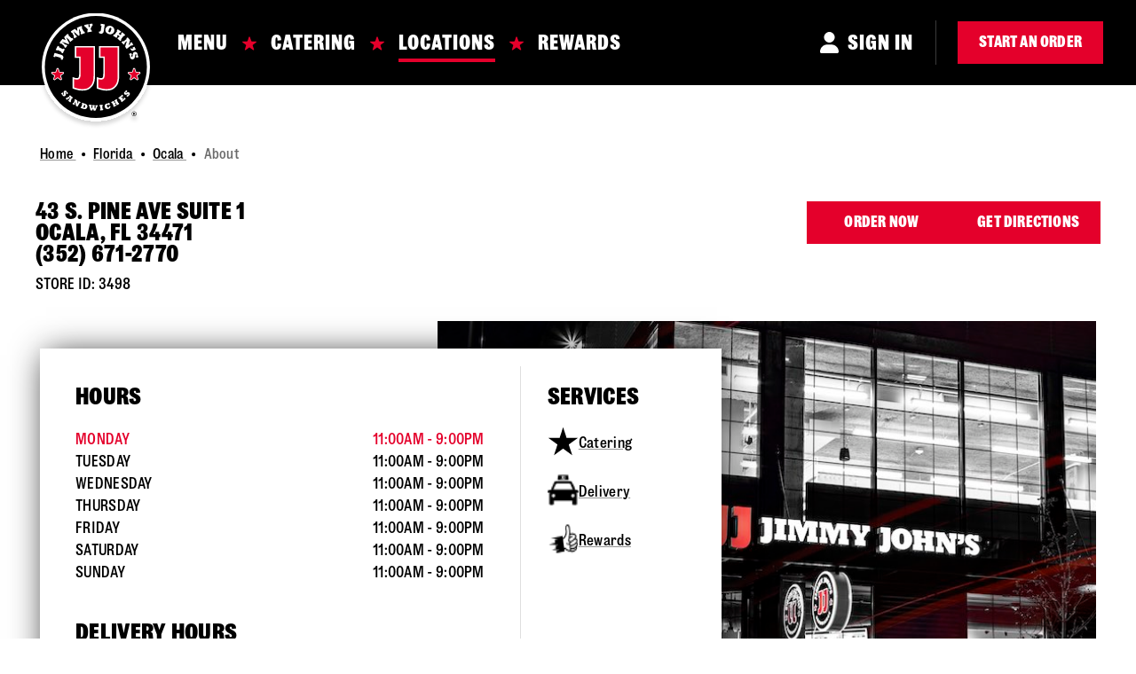

--- FILE ---
content_type: text/html;charset=UTF-8
request_url: https://locations.jimmyjohns.com/fl/ocala/sandwiches-3498.html
body_size: 16441
content:
<!DOCTYPE html>
<html lang="en">
<head>
    <title>Sandwich Shop & Gourmet Subs in Ocala | Jimmy John's 3498</title>

    <!-- Meta Tags -->
    <meta http-equiv="X-UA-Compatible" content="IE=Edge">
<meta name="description" content="With gourmet sub sandwiches made from ingredients that are always Freaky Fresh®, Jimmy John’s is the ultimate local sandwich shop for you. Order online today for delivery or pick up in-store from your local Jimmy John’s at 43 S. Pine Ave in Ocala, FL.">
<meta name="keywords" content="Ocala FL catering near me, Ocala FL food delivery near me, Ocala FL jimmy johns, Ocala FL lunch near me, Ocala FL sandwiches near me">
<meta http-equiv="Content-Type" content="text/html; charset=utf-8">
<meta http-equiv="content-language" content="en-us">
<meta name="viewport" content="width=device-width, initial-scale=1, user-scalable=no">
<meta name="language" content="English">
<meta name="robots" content="noodp, noydir">
<meta name="city" content="Ocala">
<meta name="state" content="FL, Florida">
<meta name="zip" content="34471">
<meta name="address" content="43 S. Pine Ave, Ocala, FL, 34471">
    <!-- OG tags -->
    	<meta property="og:site_name" content="Jimmy Johns"/>
	<meta property="og:title" content="Sandwich Shop & Gourmet Subs in Ocala | Jimmy John's 3498"/>
	<meta property="og:type" content="website"/> 
	<meta property="og:url" content="https://locations.jimmyjohns.com/fl/ocala/sandwiches-3498.html"/>
	<meta property="og:image" content="https://www.jimmyjohns.com/images/common/jimmyjohns_logo.png"/>  
	<meta property="og:description" content="With gourmet sub sandwiches made from ingredients that are always Freaky Fresh®, Jimmy John’s is the ultimate local sandwich shop for you. Order online today for delivery or pick up in-store from your local Jimmy John’s at 43 S. Pine Ave in Ocala, FL."/>
	<meta property="og:street-address" content="43 S. Pine Ave"/>
	<meta property="og:locality" content="Ocala"/>
	<meta property="og:region" content="FL"/>
	<meta property="og:postal-code" content="34471"/>
	<meta property="og:country-name" content="US"/>
	<meta property="og:latitude" content="29.1861449"/>
	<meta property="og:longitude" content="-82.1401048"/>
	<meta property="og:phone_number" content="(352) 671-2770"/>

    <!-- Site Validations  -->
    <meta name="google-site-verification" content="Kv_s_g3OHa_NN_xn-O-ReqDjFjheBL7pnEEqtbfrUaU" />
<meta name="msvalidate.01" content="7BEED38FA742CFA11144DB8E79A6A133" />
    <!-- Canonical -->
    <link rel="canonical" href="https://locations.jimmyjohns.com/fl/ocala/sandwiches-3498.html" />

    <!-- Javascript -->
    <script type="text/javascript">
    //<!--
    
    var RLS = {};
    var hours = {};

    //-->
</script>
    <!-- Dashboard head scripts -->
    
    <!-- Link Tags -->
    <link href="https://fonts.googleapis.com/css?family=Barlow+Condensed:400,500,700" media="screen" rel="stylesheet" type="text/css">
<link href="https://assets.locations.jimmyjohns.com/css/client-header.css?v=0664721622eebf0b07417bd03974df53" media="screen" rel="stylesheet" type="text/css">
<link href="https://assets.locations.jimmyjohns.com/css/client-footer.css?v=925e99a084b0e8914b3e0bcf625318ae" media="screen" rel="stylesheet" type="text/css">
<link href="https://assets.locations.jimmyjohns.com/min/styles.min.css?v=3eb10d0c191526c6a76a4b7918fdb33a" media="screen" rel="stylesheet" type="text/css">
<link href="https://assets.locations.jimmyjohns.com/css/slick.css" media="screen" rel="stylesheet" type="text/css">
<link href="https://assets.locations.jimmyjohns.com/images/favicon.svg" rel="icon">
            <link rel="preload" as="image" href="https://assets.locations.jimmyjohns.com/images/jj-location.jpg">
    
</head>
<body class="indy">
    <!-- Google Tag Manager -->
<script>(function(w,d,s,l,i){w[l]=w[l]||[];w[l].push({'gtm.start':
new Date().getTime(),event:'gtm.js'});var f=d.getElementsByTagName(s)[0],
j=d.createElement(s),dl=l!='dataLayer'?'&l='+l:'';j.async=true;j.src=
'https://www.googletagmanager.com/gtm.js?id='+i+dl;f.parentNode.insertBefore(j,f);
})(window,document,'script','dataLayer','GTM-53GXS98');</script>
<!-- End Google Tag Manager -->

<!-- Google Tag Manager (noscript) -->
<noscript><iframe src="https://www.googletagmanager.com/ns.html?id=GTM-53GXS98"
height="0" width="0" style="display:none;visibility:hidden"></iframe></noscript>
<!-- End Google Tag Manager (noscript) -->    <!-- Google Tag Manager (noscript) -->
<noscript><iframe src="https://www.googletagmanager.com/ns.html?id=GTM-53GXS98"
height="0" width="0" style="display:none;visibility:hidden"></iframe></noscript>
<!-- End Google Tag Manager (noscript) -->
    <!-- Locator Static Header --><header>
    <div class="navbar">
        <div class="navbar-content desktop-only">
            <div class="header-left">
                <div class="logo">
                    <a href="https://www.jimmyjohns.com/" class="logo-link" title="Homepage">
                        <img alt="Jimmy John's Gourmet Sandwiches Homepage" src="https://assets.locations.jimmyjohns.com/images/jj-logo.svg">
                    </a>
                </div>
                <div class="header-link-container header-link-left">
                    <a class="header-link header-text header-red-bg" href="https://www.jimmyjohns.com/menu">MENU</a>
                    <span aria-hidden="true" class="header-star-divider"><img alt="|" src="https://assets.locations.jimmyjohns.com/images/header-red-star.svg"></span>
                    <a class="header-link header-text header-red-bg" href="https://www.jimmyjohns.com/catering">
                        CATERING
                    </a>
                    <span aria-hidden="true" class="header-star-divider"><img alt="|" src="https://assets.locations.jimmyjohns.com/images/header-red-star.svg"></span>
                    <a class="locations-link header-link header-text header-red-bg" href="https://www.jimmyjohns.com/locations">
                        LOCATIONS
                    </a>
                    <span aria-hidden="true" class="header-star-divider"><img alt="|" src="https://assets.locations.jimmyjohns.com/images/header-red-star.svg"></span>
                    <a class="header-link header-text header-red-bg" href="https://www.jimmyjohns.com/rewards">
                        REWARDS
                    </a>
                </div>
            </div>

            <div class="header-right">
                <div class="login header-link-container header-link-right">
                    <img class="login-icon" src="https://assets.locations.jimmyjohns.com/images/log-in.svg" alt="Login Icon" title="Login Icon">
                    <a class="login-link header-text header-link" href="https://www.jimmyjohns.com/my-account/sign-in">
                        Sign In
                    </a>
                    <hr class="MuiDivider-root MuiDivider-middle MuiDivider-vertical MuiDivider-flexItem css-q5wanh" aria-hidden="true">
                    <div class="MuiBox-root css-3m04mz"><a class="MuiButtonBase-root MuiButton-root MuiButton-contained MuiButton-containedPrimary MuiButton-sizeMedium MuiButton-containedSizeMedium MuiButton-disableElevation MuiButton-root MuiButton-contained MuiButton-containedPrimary MuiButton-sizeMedium MuiButton-containedSizeMedium MuiButton-disableElevation css-1bak3t4" tabindex="0" href="https://www.jimmyjohns.com/locations">Start an Order</a>
                    </div>
                </div>
            </div>
        </div>  
        
        <div class="navbar-content mobile-only" data-audioeye-exclude="">
            <div class="header-left">
                <div class="header-link-container header-link-left">
                    <img class="js-hamburger-open" src="https://assets.locations.jimmyjohns.com/images/hamburger-menu.png" alt="open menu button" role="button">
                    <nav class="mobile-nav">
                        <img class="mobile-nav-overlay" src="https://assets.locations.jimmyjohns.com/images/jj-watermark.svg" alt="Jimmy John's watermark logo" aria-hidden="true">
                        <div class="js-mobile-nav-close">
                            <img src="https://assets.locations.jimmyjohns.com/images/close.png" alt="close menu button" role="button">
                        </div>
                        <div class="mobile-menu-flex">
                            <span aria-hidden="true" class="header-star-divider"><img alt="|" src="https://assets.locations.jimmyjohns.com/images/header-red-star.svg"></span>
                            <a class="header-link header-text header-red-bg" href="https://www.jimmyjohns.com/menu">MENU</a>
                        </div>
                        <div class="mobile-menu-flex">
                            <span aria-hidden="true" class="header-star-divider"><img alt="|" src="https://assets.locations.jimmyjohns.com/images/header-red-star.svg"></span>
                            <a class="header-link header-text header-red-bg" href="https://www.jimmyjohns.com/catering">
                                CATERING
                            </a>
                        </div>
                        <div class="mobile-menu-flex">
                            <span aria-hidden="true" class="header-star-divider"><img alt="|" src="https://assets.locations.jimmyjohns.com/images/header-red-star.svg"></span>
                            <a class="locations-link header-link header-text header-red-bg" href="https://www.jimmyjohns.com/locations">
                                LOCATIONS
                            </a>
                        </div>
                        <div class="mobile-menu-flex pb-40">
                            <span aria-hidden="true" class="header-star-divider"><img alt="|" src="https://assets.locations.jimmyjohns.com/images/header-red-star.svg"></span>
                            <a class="header-link header-text header-red-bg" href="https://www.jimmyjohns.com/rewards">
                                REWARDS
                            </a>
                        </div>
                        <div class="mobile-menu-flex login  header-link-container header-link-right">
                            <img class="login-icon" src="https://assets.locations.jimmyjohns.com/images/log-in.svg" alt="Login Icon" title="Login Icon">
                            <a class="login-link header-text header-link" href="https://www.jimmyjohns.com/my-account/sign-in">
                                SIGN IN </a>
                            <p class="pl-10 pr-10 MuiTypography-root MuiTypography-body1 css-181xvcb">or</p> 
                            <a class="login-link header-text header-link" href="https://online.jimmyjohns.com/my-account/create-an-account">
                                CREATE AN ACCOUNT</a>   
                        </div>
                    </nav>
                </div>
                <div class="logo">
                    <a href="https://www.jimmyjohns.com/" class="logo-link" title="Homepage">
                        <img alt="Jimmy John's Gourmet Sandwiches Homepage" src="https://resources.jimmyjohns.com/logos/jj_logo_2020.png">
                    </a>
                </div>
            </div>
            
            <div class="header-right">
                <div class="login  header-link-container header-link-right">
                    <img class="login-icon" src="https://assets.locations.jimmyjohns.com/images/log-in.svg" alt="Login Icon" title="Login Icon">
                    <a class="login-link header-text header-link" href="https://www.jimmyjohns.com/my-account/sign-in">
                        SIGN IN
                    </a>
                </div>
            </div>
        </div>
    </div>
</header>
    
    <div class="site-wrapper rio-container" id="main-container">
        <div class="main-wrapper">
            <div class="container-fluid indy-redesign " >
    <div class="breadcrumbs-wrap mb-40">
	<div class="breadcrumbs">
			
            <a class="breadcrumb ga-link" data-ga="Breadcrumb, Domain" href="https://www.jimmyjohns.com/" title="Jimmy John's">
                Home 
            </a>
            <span class="breadcrumb-separator">•</span>  
            <a class="breadcrumb ga-link" data-ga="Breadcrumb, Region" href="https://locations.jimmyjohns.com/fl/" title=" Florida | Jimmy John's">Florida </a> 
            <span class="breadcrumb-separator">•</span>  
            <a class="breadcrumb ga-link" data-ga="Breadcrumb, City" href="https://locations.jimmyjohns.com/fl/ocala/" title=" Ocala | Jimmy John's">Ocala </a> 
            <span class="breadcrumb-separator">•</span>  


                            <span class="breadcrumb-last">About</span>
            

        	</div>
</div>    <div class="position-wrap">
            <div class="col-maplist mobile-position-wrap">
        <div class="indy-location-card-wrap" id="section-location-information">
    <div class="map-list-wrap map-list-tall">
        <div class="map-list">
            <div class="indy-card-flex-wrap">
                <div class="map-list-item-inner relative">
                    <p class="address" tabindex="0" aria-label="This location is located at 43 S. Pine Ave Suite 1, Ocala, FL 34471">
                        <span>43 S. Pine Ave Suite 1</span><br>
                        <span>Ocala, FL 34471</span>
                    </p>
                                            <div class="map-list-links">
                            <a class="phone ga-link" tabindex="0" title="Call Store" alt="Call Store" data-ga="Indy, Phone - 3498" aria-label="To call store dial: (352) 671-2770" href="tel: 352-671-2770">(352) 671-2770</a>
                        </div>
                                        <div class="store-id mt-10">STORE ID: 3498</div>
                </div>
                <div class="indy-card-cta-wrap">
                    <div class="indy-card-bottom-btns">
                                                    <a class="map-list-button order-now-button ga-link" href="https://www.jimmyjohns.com/menu/" title="Order Now" data-ga="Indy, Order Now - 3498" target="_blank">Order Now</a>
                                                <a class="map-list-button directions ga-link" tabindex="0" aria-label="Click to get directions to store" href="https://www.google.com/maps?hl=en&daddr=Jimmy John's+43+S.+Pine+Ave+Suite+1+Ocala+34471+Florida" title="Directions" data-ga="Indy, Get Directions - 3498" target="_blank" rel="noopener">Get Directions</a>
                    </div>        
                </div>
            </div>
        </div>
    </div>
</div>
        <div class="map-wrap">
    <div class="map">
        <div id="gmap">
            <img src="https://assets.locations.jimmyjohns.com/images/jj-location.jpg" alt="The Unwich" />
        </div>
    </div>
</div>	
    </div>
        <div class="hours-specialties-wrap">
            <div class="indy-hours-wrapper">
    <div class="location-hours-wrap hours-open">
                    <h2 class="location-hours-header">
                Hours 
            </h2>
                <div class="hours-wrapper" tabindex="0" aria-label="This store is open during the following times: Monday through Sunday:Opens at 11 AMCloses at 9 PM">
            <div class="hours">
            <div class="day-hour-row">
            <span class="daypart" data-daypart="Monday">
                Monday                                            </span> 
            <span class="time">
                                                            <span class="time-entry time-row">
                            <span class="time-open">11:00am</span> 
                            - 
                            <span class="time-close">9:00pm</span>  
                        </span>
                                                </span>
        </div>
            <div class="day-hour-row">
            <span class="daypart" data-daypart="Tuesday">
                Tuesday                                            </span> 
            <span class="time">
                                                            <span class="time-entry time-row">
                            <span class="time-open">11:00am</span> 
                            - 
                            <span class="time-close">9:00pm</span>  
                        </span>
                                                </span>
        </div>
            <div class="day-hour-row">
            <span class="daypart" data-daypart="Wednesday">
                Wednesday                                            </span> 
            <span class="time">
                                                            <span class="time-entry time-row">
                            <span class="time-open">11:00am</span> 
                            - 
                            <span class="time-close">9:00pm</span>  
                        </span>
                                                </span>
        </div>
            <div class="day-hour-row">
            <span class="daypart" data-daypart="Thursday">
                Thursday                                            </span> 
            <span class="time">
                                                            <span class="time-entry time-row">
                            <span class="time-open">11:00am</span> 
                            - 
                            <span class="time-close">9:00pm</span>  
                        </span>
                                                </span>
        </div>
            <div class="day-hour-row">
            <span class="daypart" data-daypart="Friday">
                Friday                                            </span> 
            <span class="time">
                                                            <span class="time-entry time-row">
                            <span class="time-open">11:00am</span> 
                            - 
                            <span class="time-close">9:00pm</span>  
                        </span>
                                                </span>
        </div>
            <div class="day-hour-row">
            <span class="daypart" data-daypart="Saturday">
                Saturday                                            </span> 
            <span class="time">
                                                            <span class="time-entry time-row">
                            <span class="time-open">11:00am</span> 
                            - 
                            <span class="time-close">9:00pm</span>  
                        </span>
                                                </span>
        </div>
            <div class="day-hour-row">
            <span class="daypart" data-daypart="Sunday">
                Sunday                                            </span> 
            <span class="time">
                                                            <span class="time-entry time-row">
                            <span class="time-open">11:00am</span> 
                            - 
                            <span class="time-close">9:00pm</span>  
                        </span>
                                                </span>
        </div>
    </div>
<script>
    if(typeof hours["5069"] == 'undefined') hours["5069"] = {};
    window.hours["5069"]["primary"] = {"label":"Primary Hours","name":"primary","type":"0","days":{"Sunday":[{"open":"11:00","close":"21:00"}],"Monday":[{"open":"11:00","close":"21:00"}],"Tuesday":[{"open":"11:00","close":"21:00"}],"Wednesday":[{"open":"11:00","close":"21:00"}],"Thursday":[{"open":"11:00","close":"21:00"}],"Friday":[{"open":"11:00","close":"21:00"}],"Saturday":[{"open":"11:00","close":"21:00"}]},"children":{"holiday_hours":{"label":"Holiday Hours","name":"holiday_hours","type":"1"}}};
    window.hours["5069"]["timezone"] = "-5";
    window.hours["5069"]["dst"] = "1";
</script>        </div>
    </div>

    <div>
                            <div class="drive-thru-container">
                                    <h2 class="location-hours-header">
                        Delivery Hours
                    </h2>
                                <div class="hours-wrapper" tabindex="0" aria-label="This store is open during the following times: Monday through Sunday:Opens at 11 AMCloses at 9 PM">
                    <div class="hours">
            <div class="day-hour-row">
            <span class="daypart" data-daypart="Monday">
                Monday                                            </span> 
            <span class="time">
                                                            <span class="time-entry time-row">
                            <span class="time-open">11:00am</span> 
                            - 
                            <span class="time-close">9:00pm</span>  
                        </span>
                                                </span>
        </div>
            <div class="day-hour-row">
            <span class="daypart" data-daypart="Tuesday">
                Tuesday                                            </span> 
            <span class="time">
                                                            <span class="time-entry time-row">
                            <span class="time-open">11:00am</span> 
                            - 
                            <span class="time-close">9:00pm</span>  
                        </span>
                                                </span>
        </div>
            <div class="day-hour-row">
            <span class="daypart" data-daypart="Wednesday">
                Wednesday                                            </span> 
            <span class="time">
                                                            <span class="time-entry time-row">
                            <span class="time-open">11:00am</span> 
                            - 
                            <span class="time-close">9:00pm</span>  
                        </span>
                                                </span>
        </div>
            <div class="day-hour-row">
            <span class="daypart" data-daypart="Thursday">
                Thursday                                            </span> 
            <span class="time">
                                                            <span class="time-entry time-row">
                            <span class="time-open">11:00am</span> 
                            - 
                            <span class="time-close">9:00pm</span>  
                        </span>
                                                </span>
        </div>
            <div class="day-hour-row">
            <span class="daypart" data-daypart="Friday">
                Friday                                            </span> 
            <span class="time">
                                                            <span class="time-entry time-row">
                            <span class="time-open">11:00am</span> 
                            - 
                            <span class="time-close">9:00pm</span>  
                        </span>
                                                </span>
        </div>
            <div class="day-hour-row">
            <span class="daypart" data-daypart="Saturday">
                Saturday                                            </span> 
            <span class="time">
                                                            <span class="time-entry time-row">
                            <span class="time-open">11:00am</span> 
                            - 
                            <span class="time-close">9:00pm</span>  
                        </span>
                                                </span>
        </div>
            <div class="day-hour-row">
            <span class="daypart" data-daypart="Sunday">
                Sunday                                            </span> 
            <span class="time">
                                                            <span class="time-entry time-row">
                            <span class="time-open">11:00am</span> 
                            - 
                            <span class="time-close">9:00pm</span>  
                        </span>
                                                </span>
        </div>
    </div>
<script>
    if(typeof hours["5069"] == 'undefined') hours["5069"] = {};
    window.hours["5069"]["delivery"] = {"label":"Delivery","name":"delivery","type":null,"days":{"Sunday":[{"open":"11:00","close":"21:00"}],"Monday":[{"open":"11:00","close":"21:00"}],"Tuesday":[{"open":"11:00","close":"21:00"}],"Wednesday":[{"open":"11:00","close":"21:00"}],"Thursday":[{"open":"11:00","close":"21:00"}],"Friday":[{"open":"11:00","close":"21:00"}],"Saturday":[{"open":"11:00","close":"21:00"}]},"children":{"delivery_holiday_hours":{"label":"Delivery Holiday Hours","name":"delivery_holiday_hours","type":"1"}}};
    window.hours["5069"]["timezone"] = "-5";
    window.hours["5069"]["dst"] = "1";
</script>                </div>  
            </div>
            </div>
</div>            <hr class="divider desktop-hide">
                 <div class="specialties">
        <h2>Services</h2>
        <ul>
                            <li>
                                            <a href="https://locations.jimmyjohns.com/fl/ocala/catering-3498.html" title="More About Catering">
                                                    <img src="https://assets.locations.jimmyjohns.com/images/black-star.svg" alt="star icon" />
                                                                            Catering                                                </a>
                                    </li>
                            <li>
                                            <a href="https://locations.jimmyjohns.com/fl/ocala/delivery-3498.html" title="More About Delivery">
                                                    <img src="https://assets.locations.jimmyjohns.com/images/delivery-icon.png" alt="Delivery icon" />
                                                                            Delivery                                                </a>
                                    </li>
                            <li>
                                            <a href="https://www.jimmyjohns.com/rewards?utm_source=Locator%20Pages&utm_medium=logo&utm_campaign=Rewards" title="More About Freaky Fast Rewards®">
                                                    <img src="https://assets.locations.jimmyjohns.com/images/rewards-icon.png" alt="Freaky Fast Rewards® icon" />
                                                                            Rewards                                                </a>
                                    </li>
                    </ul>
    </div>
        </div>
    </div>
    <div class="mt-40 desktop-show MuiDivider-root MuiDivider-fullWidth MuiDivider-withChildren css-8s7xks three-star-divider-div" role="separator" aria-hidden="true">
        <span class="MuiDivider-wrapper css-tufj1c three-star-divider-span">
            <div class="MuiBox-root css-r8zuvz three-star-divider-img-wrap">
                <div class="icon-size-xxsmall MuiBox-root css-x74f1x three-star-divider-img-div">
                    <img src="https://assets.locations.jimmyjohns.com/images/three-stars.svg" aria-hidden="true" alt="">
                </div>
                <div class="icon-size-xxsmall MuiBox-root css-x74f1x three-star-divider-img-div" >
                    <img src="https://assets.locations.jimmyjohns.com/images/three-stars.svg" aria-hidden="true" alt="">
                </div>
                <div class="icon-size-xxsmall MuiBox-root css-x74f1x three-star-divider-img-div">
                    <img src="https://assets.locations.jimmyjohns.com/images/three-stars.svg" aria-hidden="true" alt="">
                </div>
            </div>
        </span>
    </div>
    <hr class="divider desktop-hide mt-40">
    <div class="tab-container">
        <div class="tab"> 
            <button class="tablinks about-tab-button active">About</button>
            <button class="tablinks faq-tab-button">FAQ</button>
        </div>
        <div id="about-tab-content" class="tabcontent">
            <div class="section-seo-content mb-30">
    <a id="section-location-description-seo" role="application" class="aria-only" aria-label="You are at the information section for the page. Press tab to continue or press enter to skip to browse locations by state" href="#section-browse-by-state">Skip link</a>
    <div role="application" aria-labelledby="location-h1-tag" aria-describedby="location-description">
        <h1 class="mb-20" aria-label="Sandwich Delivery in Ocala for Lunch or Dinner" id="location-h1-tag">
            Sandwich Delivery in Ocala for Lunch or Dinner        </h1>
        <div class="location-description" id="location-description" aria-label="Description about this location">
            <p>Jimmy John’s has sandwiches near you in Ocala! Order online or with the Jimmy John’s app for quick and easy ordering. Always made with fresh-baked bread, hand-sliced meats and fresh veggies, we bring fresh sandwiches right to you, plus your favorite sides and drinks! Order online now from your local Jimmy John’s at 43 S. Pine Ave for sandwich pickup or delivery* today!
<small>*Delivery subject to availability; fees may apply.</small>
</p>        </div>
    </div>
</div>
        </div>
        <div id="faq-tab-content" class="tabcontent">
            <div class="location-description" id="location-description-faq" tabindex="0" aria-label="Frequently asked questions"><!-- Default FAQ -->
<h2>Jimmy John’s FAQ</h2>
<div itemscope itemprop="mainEntity" itemtype="https://schema.org/Question">
		<h3 itemprop="name" style="margin:0px;">Where is a Jimmy John’s location near me?</h3>
        <div itemscope itemprop="acceptedAnswer" itemtype="https://schema.org/Answer">
        <div itemprop="text"><p style="margin:0px;">Visit your local Jimmy John’s at 43 S. Pine Ave in Ocala.</p><br>
        </div>
        </div>
    </div>

    <div itemscope itemprop="mainEntity" itemtype="https://schema.org/Question">
		<h3 itemprop="name" style="margin:0px;">Does 43 S. Pine Ave Jimmy John’s offer delivery options?</h3>
        <div itemscope itemprop="acceptedAnswer" itemtype="https://schema.org/Answer">
        <div itemprop="text"><p style="margin:0px;">Yes, Jimmy John’s offers contactless delivery options to those within our delivery areas.</p><br>
        </div>
        </div>
    </div>

    <div itemscope itemprop="mainEntity" itemtype="https://schema.org/Question">
			<h3 itemprop="name" style="margin:0px;"> What rewards are available at Jimmy John’s?</h3>
        <div itemscope itemprop="acceptedAnswer" itemtype="https://schema.org/Answer">
	        <div itemprop="text"><p style="margin:0px;">Members of the Jimmy John’s Rewards™ loyalty program earn points for purchasing and can convert those points into the reward of their choosing. 
  <a href="https://www.jimmyjohns.com/rewards" target="_blank">Sign up for Jimmy John’s Rewards™</a> now to earn a free sandwich after your first order!</p><br>
        </div>
        </div>
    </div>

    <div itemscope itemprop="mainEntity" itemtype="https://schema.org/Question">
		<h3 itemprop="name" style="margin:0px;">How does Jimmy John’s Order Ahead option work?</h3>
        <div itemscope itemprop="acceptedAnswer" itemtype="https://schema.org/Answer">
        <div itemprop="text"><p style="margin:0px;">Place an order via the Jimmy John’s app or the Jimmy John’s website to order for delivery or pick up from your local Jimmy John’s.</p><br>
        </div>
        </div>
    </div>

    <div itemscope itemprop="mainEntity" itemtype="https://schema.org/Question">
			<h3 itemprop="name" style="margin:0px;"> How do I get a free sandwich from Jimmy John’s?</h3>
        <div itemscope itemprop="acceptedAnswer" itemtype="https://schema.org/Answer">
        <div itemprop="text"><p style="margin:0px;"> Earn a free sandwich after your first order with Jimmy John’s Rewards™.</p><br>
        </div>
        </div>
    </div>

    <div itemscope itemprop="mainEntity" itemtype="https://schema.org/Question">
		<h3 itemprop="name" style="margin:0px;">Does Jimmy John’s have a kid’s menu?</h3>
        <div itemscope itemprop="acceptedAnswer" itemtype="https://schema.org/Answer">
        <div itemprop="text"><p style="margin:0px;"> Jimmy John’s 
  <a href="https://www.jimmyjohns.com/menu/slims/" target="_blank">Plain Slims®</a> 
  and 
  <a href="https://www.jimmyjohns.com/menu/littlejohns/" target="_blank">Little Johns®</a> 
  are perfect sandwich options for kids.
</p><br>
        </div>
        </div>
    </div>

    <div itemscope itemprop="mainEntity" itemtype="https://schema.org/Question">
		<h3 itemprop="name" style="margin:0px;">What is Jimmy John's Unwich?</h3>
        <div itemscope itemprop="acceptedAnswer" itemtype="https://schema.org/Answer">
        <div itemprop="text"><p style="margin:0px;"> Order your favorite sandwich as an Unwich® and we’ll replace the bread with a tasty lettuce wrap.</p><br>
        </div>
        </div>
    </div>

        <div itemscope itemprop="mainEntity" itemtype="https://schema.org/Question">
		<h3 itemprop="name" style="margin:0px;">Does Jimmy John's at 43 S. Pine Ave in Ocala have an indoor seating area?</h3>
        <div itemscope itemprop="acceptedAnswer" itemtype="https://schema.org/Answer">
        <div itemprop="text"><p style="margin:0px;">Yes, your local Jimmy John’s does have an indoor seating area.</p><br>
        </div>
        </div>
    </div></div>
        </div>
    </div>
    
    <div class="mt-0 desktop-show MuiDivider-root MuiDivider-fullWidth MuiDivider-withChildren css-8s7xks three-star-divider-div" role="separator" aria-hidden="true">
        <span class="MuiDivider-wrapper css-tufj1c three-star-divider-span">
            <div class="MuiBox-root css-r8zuvz three-star-divider-img-wrap">
                <div class="icon-size-xxsmall MuiBox-root css-x74f1x three-star-divider-img-div">
                    <img src="https://assets.locations.jimmyjohns.com/images/three-stars.svg" aria-hidden="true" alt="">
                </div>
                <div class="icon-size-xxsmall MuiBox-root css-x74f1x three-star-divider-img-div" >
                    <img src="https://assets.locations.jimmyjohns.com/images/three-stars.svg" aria-hidden="true" alt="">
                </div>
                <div class="icon-size-xxsmall MuiBox-root css-x74f1x three-star-divider-img-div">
                    <img src="https://assets.locations.jimmyjohns.com/images/three-stars.svg" aria-hidden="true" alt="">
                </div>
            </div>
        </span>
    </div>
    <hr class="divider desktop-hide">
            <div class="carousel-menu-container">
        <div class="carousel-menu-copy">
            <h2 class="location-carousel-menu-title">Featured Products</h2>
            <p>These are some of our classic fan favorites!</p>
            <a href="https://www.jimmyjohns.com/menu" target="_blank">
                <button>View Full Menu</button>
            </a>
        </div>

        <div class="location-carousel-menu">
                            <div>
                    <a href="https://www.jimmyjohns.com/menu/originals/turkey-tom" target="_blank"><img src="https://assets.locations.jimmyjohns.com/images/01_turkey-tom.jpg" alt="Turkey Tom sandwich" >          
                    <div class="location-carousel-menu-name">#4 Turkey Tom<sup>®</sup></div></a>
                </div>           
                            <div>
                    <a href="https://www.jimmyjohns.com/menu/favorites/italian-night-club" target="_blank"><img src="https://assets.locations.jimmyjohns.com/images/02_italian-night-club.jpg" alt="Italian Night Club sandwich" >          
                    <div class="location-carousel-menu-name">#9 Italian Night Club<sup>®</sup></div></a>
                </div>           
                            <div>
                    <a href="https://www.jimmyjohns.com/menu/favorites/beach-club" target="_blank"><img src="https://assets.locations.jimmyjohns.com/images/03_beach-club.jpg" alt="Beach Club sandwich" >          
                    <div class="location-carousel-menu-name">#12 Beach Club<sup>®</sup></div></a>
                </div>           
                            <div>
                    <a href="https://www.jimmyjohns.com/menu/originals/vito" target="_blank"><img src="https://assets.locations.jimmyjohns.com/images/04_vito.jpg" alt="Vito sandwich" >          
                    <div class="location-carousel-menu-name">#5 Vito<sup>®</sup></div></a>
                </div>           
                            <div>
                    <a href="https://www.jimmyjohns.com/menu/favorites/country-club" target="_blank"><img src="https://assets.locations.jimmyjohns.com/images/05_country-club.jpg" alt="Country Club sandwich" >          
                    <div class="location-carousel-menu-name">#11 Country Club<sup>®</sup></div></a>
                </div>           
                            <div>
                    <a href="https://www.jimmyjohns.com/menu/favorites/club-lulu" target="_blank"><img src="https://assets.locations.jimmyjohns.com/images/06_club-lulu.jpg" alt="Club Lulu sandwich" >          
                    <div class="location-carousel-menu-name">#16 Club Lulu<sup>®</sup></div></a>
                </div>           
                    </div>
        
    </div>

    <div class="desktop-show MuiDivider-root MuiDivider-fullWidth MuiDivider-withChildren css-8s7xks three-star-divider-div" role="separator" aria-hidden="true">
        <span class="MuiDivider-wrapper css-tufj1c three-star-divider-span">
            <div class="MuiBox-root css-r8zuvz three-star-divider-img-wrap">
                <div class="icon-size-xxsmall MuiBox-root css-x74f1x three-star-divider-img-div">
                    <img src="https://assets.locations.jimmyjohns.com/images/three-stars.svg" aria-hidden="true" alt="">
                </div>
                <div class="icon-size-xxsmall MuiBox-root css-x74f1x three-star-divider-img-div" >
                    <img src="https://assets.locations.jimmyjohns.com/images/three-stars.svg" aria-hidden="true" alt="">
                </div>
                <div class="icon-size-xxsmall MuiBox-root css-x74f1x three-star-divider-img-div">
                    <img src="https://assets.locations.jimmyjohns.com/images/three-stars.svg" aria-hidden="true" alt="">
                </div>
            </div>
        </span>
    </div>
    <hr class="divider desktop-hide">
                    <div class="promo-wrap-2">
            <div class="promo-img-block">
                <img src="https://assets.locations.jimmyjohns.com/images/jj-hiring.png" alt="Rockstars Wanted"/>
            </div>
                            <div class="promo-text-block">
                        <h2 class="mt-0">We're hiring!</h2>
                        <p>Join our team and become a sandwich master! Now hiring for bike delivery, sandwich makers and managers. Competitive pay and flexible hours available. Visit your Jimmy John's in Ocala or click the link to apply today.</p>
                                            <a href="https://careers.jimmyjohns.com/us/en?utm_source=Location%20Pages&utm_medium=Owned&utm_campaign=Evergreen"><button>Apply now</button></a>
                                    </div>
                    </div>
        <div class="desktop-show MuiDivider-root MuiDivider-fullWidth MuiDivider-withChildren css-8s7xks three-star-divider-div" role="separator" aria-hidden="true">
            <span class="MuiDivider-wrapper css-tufj1c three-star-divider-span">
                <div class="MuiBox-root css-r8zuvz three-star-divider-img-wrap">
                    <div class="icon-size-xxsmall MuiBox-root css-x74f1x three-star-divider-img-div">
                        <img src="https://assets.locations.jimmyjohns.com/images/three-stars.svg" aria-hidden="true" alt="">
                    </div>
                    <div class="icon-size-xxsmall MuiBox-root css-x74f1x three-star-divider-img-div" >
                        <img src="https://assets.locations.jimmyjohns.com/images/three-stars.svg" aria-hidden="true" alt="">
                    </div>
                    <div class="icon-size-xxsmall MuiBox-root css-x74f1x three-star-divider-img-div">
                        <img src="https://assets.locations.jimmyjohns.com/images/three-stars.svg" aria-hidden="true" alt="">
                    </div>
                </div>
            </span>
        </div>
        <hr class="divider desktop-hide">
    



      <div class="stores-nearby-container">
    <h3 class="mt-30" tabindex="0" id="find-locations" aria-label="Find Other Locations Nearby">
        <span class="seo-header">Other Locations</span>
    </h3>

    <div id="desktop-indy-search-form-container" class="search-container-indy indy-show">
        
    </div>

                <div class="nearby-container">
                <div>
                    <div class="map-list-wrap map-list-tall">
    <div class="loading">
        <div class="spinner">
          <div class="bounce1"></div>
          <div class="bounce2"></div>
          <div class="bounce3"></div>
        </div>
    </div>
    <div class="map-list">
        <div class="map-list-item-wrap" data-fid="3479" data-particles="Catering,Delivery,Drive-thru,Freaky Fast Rewards®" data-lid="5051" data-specialties="Catering,Delivery,Drive-thru,Freaky Fast Rewards®" id="lid5051">
    <div class="map-list-item">
           
        <div class="map-list-item-inner">
            <div class="map-list-store-loc-wrap">
                <div class="address" tabindex="0" aria-label="This location is located at 821 W Main St , Inverness, FL 34450">
                    <div class="street-address-wrap pr-5"> 
                        <div class="address-1 pr-5">821 W Main St</div>
                        <div class="address-2"></div>
                    </div>
                    <div>Inverness, FL 34450</div>
                </div>
                <div class="map-list-phone-link" data-hide-empty="(352) 637-3278">
                    <a class="phone ga-link" title="Call Store" alt="Call Store" href="tel:352-637-3278" tabindex="0" data-ga="Maplist, Phone - 3479">(352) 637-3278</a>
                </div>
            </div>
            <a class="map-list-button order-now-button ga-link" href="https://www.jimmyjohns.com/menu/" title="Order Now" data-ga="Maplist, Order Now - 3498" target="_blank">Order Now</a>  
        </div>

        <div class="map-list-links list-links">
            <a class="store-info-link" href="https://locations.jimmyjohns.com/fl/inverness/sandwiches-3479.html" title=" #3479" class="ga-link" data-ga="Maplist, Location Link - 3479">Store Info</a>
            <div class="status-header-container">
                <div class="hours-status status-primary-5051 mb-10" tabindex="0" aria-label="Opening Hours for this store"></div>
                <div class="location-custom-message"></div>           
            </div>

            <div class="amenities-maplist" data-hide-empty="Catering,Delivery,Drive-thru,Freaky Fast Rewards®"><ul><li class="ml-8" data-amenity=Catering"><a href = "https://locations.jimmyjohns.com/fl/inverness/catering-3479.html"><img src = "https://assets.locations.jimmyjohns.com/images/black-star.svg">Catering</a></li><li class="ml-8" data-amenity=Delivery"><a href = "https://locations.jimmyjohns.com/fl/inverness/delivery-3479.html"><img src = "https://assets.locations.jimmyjohns.com/images/delivery-icon.png">Delivery</a></li><li class="ml-8" data-amenity=Drive-thru"><img src = "https://assets.locations.jimmyjohns.com/images/drive-thru-icon.png">Drive-Thru</li><li class="ml-8" data-amenity=Freaky Fast Rewards®"><a href = "https://www.jimmyjohns.com/rewards?utm_source=Locator%20Pages&utm_medium=logo&utm_campaign=Rewards"><img src = "https://assets.locations.jimmyjohns.com/images/rewards-icon.png">Rewards</a></li></ul></div>

        </div>

    </div>
</div>
<script>if(typeof hours[5051] == 'undefined') hours[5051] = {};hours[5051].primary = {"label":"Primary Hours","name":"primary","type":"0","days":{"Sunday":[{"open":"10:00","close":"21:00"}],"Monday":[{"open":"10:00","close":"21:00"}],"Tuesday":[{"open":"10:00","close":"21:00"}],"Wednesday":[{"open":"10:00","close":"21:00"}],"Thursday":[{"open":"10:00","close":"21:00"}],"Friday":[{"open":"10:00","close":"21:00"}],"Saturday":[{"open":"10:00","close":"21:00"}]},"children":{"holiday_hours":{"label":"Holiday Hours","name":"holiday_hours","type":"1"}},"timezone":"-5","dst":"1"};hours[5051].timezone = '';hours[5051].dst = '';</script><div class="map-list-item-wrap" data-fid="2645" data-particles="Catering,Delivery,Drive-thru,Freaky Fast Rewards®" data-lid="4135" data-specialties="Catering,Delivery,Drive-thru,Freaky Fast Rewards®" id="lid4135">
    <div class="map-list-item">
           
        <div class="map-list-item-inner">
            <div class="map-list-store-loc-wrap">
                <div class="address" tabindex="0" aria-label="This location is located at 3205 Clark Butler Blvd Ste. 10, Gainesville, FL 32608">
                    <div class="street-address-wrap pr-5"> 
                        <div class="address-1 pr-5">3205 Clark Butler Blvd</div>
                        <div class="address-2">Ste. 10</div>
                    </div>
                    <div>Gainesville, FL 32608</div>
                </div>
                <div class="map-list-phone-link" data-hide-empty="(352) 745-7766">
                    <a class="phone ga-link" title="Call Store" alt="Call Store" href="tel:352-745-7766" tabindex="0" data-ga="Maplist, Phone - 2645">(352) 745-7766</a>
                </div>
            </div>
            <a class="map-list-button order-now-button ga-link" href="https://www.jimmyjohns.com/menu/" title="Order Now" data-ga="Maplist, Order Now - 3498" target="_blank">Order Now</a>  
        </div>

        <div class="map-list-links list-links">
            <a class="store-info-link" href="https://locations.jimmyjohns.com/fl/gainesville/sandwiches-2645.html" title=" #2645" class="ga-link" data-ga="Maplist, Location Link - 2645">Store Info</a>
            <div class="status-header-container">
                <div class="hours-status status-primary-4135 mb-10" tabindex="0" aria-label="Opening Hours for this store"></div>
                <div class="location-custom-message"></div>           
            </div>

            <div class="amenities-maplist" data-hide-empty="Catering,Delivery,Drive-thru,Freaky Fast Rewards®"><ul><li class="ml-8" data-amenity=Catering"><a href = "https://locations.jimmyjohns.com/fl/gainesville/catering-2645.html"><img src = "https://assets.locations.jimmyjohns.com/images/black-star.svg">Catering</a></li><li class="ml-8" data-amenity=Delivery"><a href = "https://locations.jimmyjohns.com/fl/gainesville/delivery-2645.html"><img src = "https://assets.locations.jimmyjohns.com/images/delivery-icon.png">Delivery</a></li><li class="ml-8" data-amenity=Drive-thru"><img src = "https://assets.locations.jimmyjohns.com/images/drive-thru-icon.png">Drive-Thru</li><li class="ml-8" data-amenity=Freaky Fast Rewards®"><a href = "https://www.jimmyjohns.com/rewards?utm_source=Locator%20Pages&utm_medium=logo&utm_campaign=Rewards"><img src = "https://assets.locations.jimmyjohns.com/images/rewards-icon.png">Rewards</a></li></ul></div>

        </div>

    </div>
</div>
<script>if(typeof hours[4135] == 'undefined') hours[4135] = {};hours[4135].primary = {"label":"Primary Hours","name":"primary","type":"0","days":{"Sunday":[{"open":"10:00","close":"22:00"}],"Monday":[{"open":"10:00","close":"22:00"}],"Tuesday":[{"open":"10:00","close":"22:00"}],"Wednesday":[{"open":"10:00","close":"22:00"}],"Thursday":[{"open":"10:00","close":"22:00"}],"Friday":[{"open":"10:00","close":"22:00"}],"Saturday":[{"open":"10:00","close":"22:00"}]},"children":{"holiday_hours":{"label":"Holiday Hours","name":"holiday_hours","type":"1"}},"timezone":"-5","dst":"1"};hours[4135].timezone = '';hours[4135].dst = '';</script><div class="map-list-item-wrap" data-fid="441" data-particles="Catering,Delivery,Freaky Fast Rewards®" data-lid="439" data-specialties="Catering,Delivery,Freaky Fast Rewards®" id="lid439">
    <div class="map-list-item">
           
        <div class="map-list-item-inner">
            <div class="map-list-store-loc-wrap">
                <div class="address" tabindex="0" aria-label="This location is located at 2220 SW Archer Rd , Gainesville, FL 32608">
                    <div class="street-address-wrap pr-5"> 
                        <div class="address-1 pr-5">2220 SW Archer Rd</div>
                        <div class="address-2"></div>
                    </div>
                    <div>Gainesville, FL 32608</div>
                </div>
                <div class="map-list-phone-link" data-hide-empty="(352) 271-7600">
                    <a class="phone ga-link" title="Call Store" alt="Call Store" href="tel:352-271-7600" tabindex="0" data-ga="Maplist, Phone - 441">(352) 271-7600</a>
                </div>
            </div>
            <a class="map-list-button order-now-button ga-link" href="https://www.jimmyjohns.com/menu/" title="Order Now" data-ga="Maplist, Order Now - 3498" target="_blank">Order Now</a>  
        </div>

        <div class="map-list-links list-links">
            <a class="store-info-link" href="https://locations.jimmyjohns.com/fl/gainesville/sandwiches-441.html" title=" #441" class="ga-link" data-ga="Maplist, Location Link - 441">Store Info</a>
            <div class="status-header-container">
                <div class="hours-status status-primary-439 mb-10" tabindex="0" aria-label="Opening Hours for this store"></div>
                <div class="location-custom-message"></div>           
            </div>

            <div class="amenities-maplist" data-hide-empty="Catering,Delivery,Freaky Fast Rewards®"><ul><li class="ml-8" data-amenity=Catering"><a href = "https://locations.jimmyjohns.com/fl/gainesville/catering-441.html"><img src = "https://assets.locations.jimmyjohns.com/images/black-star.svg">Catering</a></li><li class="ml-8" data-amenity=Delivery"><a href = "https://locations.jimmyjohns.com/fl/gainesville/delivery-441.html"><img src = "https://assets.locations.jimmyjohns.com/images/delivery-icon.png">Delivery</a></li><li class="ml-8" data-amenity=Freaky Fast Rewards®"><a href = "https://www.jimmyjohns.com/rewards?utm_source=Locator%20Pages&utm_medium=logo&utm_campaign=Rewards"><img src = "https://assets.locations.jimmyjohns.com/images/rewards-icon.png">Rewards</a></li></ul></div>

        </div>

    </div>
</div>
<script>if(typeof hours[439] == 'undefined') hours[439] = {};hours[439].primary = {"label":"Primary Hours","name":"primary","type":"0","days":{"Sunday":[{"open":"10:30","close":"22:00"}],"Monday":[{"open":"10:30","close":"22:00"}],"Tuesday":[{"open":"10:30","close":"22:00"}],"Wednesday":[{"open":"10:30","close":"22:00"}],"Thursday":[{"open":"10:30","close":"22:00"}],"Friday":[{"open":"10:30","close":"00:00"}],"Saturday":[{"open":"10:30","close":"00:00"}]},"children":{"holiday_hours":{"label":"Holiday Hours","name":"holiday_hours","type":"1"}},"timezone":"-5","dst":"1"};hours[439].timezone = '';hours[439].dst = '';</script>    </div>
    <div class="no-results">
        There are no locations in your search area. Please try a different search area.
    </div>
</div>                </div>    
            </div>
           
</div>
</div>        
            <a id="section-footer" role="application" class="aria-only" aria-label="You are at the footer section of the page">Skip link</a>
        </div>
    </div>

    <footer class="">
    <div class="footer-desktop-show footer-flex-wrapper">
        <img class="footer-logo" alt="jimmy johns logo" src="https://assets.locations.jimmyjohns.com/images/jj-white-logo.svg" aria-hidden="true">
        <div class="menu-button-wrap">
            <div class="footer-menu">
                <div class="menu-group">
                    <span class="">Our Menu
                    </span>
                    <ul class="">
                        <li class="">
                            <a class="" target="_blank" href="https://www.jimmyjohns.com/documents/print-menu">Print Menu
                                (PDF)
                            </a>
                        </li>
                        <li class="">
                            <a class="" target="_blank" href="https://www.jimmyjohns.com/documents/print-catering-menu">Print Catering Menu
                                (PDF)
                            </a>
                        </li>
                        <li class="">
                            <a class="" target="_blank" href="https://www.jimmyjohns.com/documents/allergen-info">Allergen
                                Info (PDF)
                            </a>
                        </li>
                        <li class="">
                            <a class="" target="_blank" href="https://www.jimmyjohns.com/documents/nutrition-info">Nutrition
                                Guide (PDF)
                            </a>
                        </li>
                    </ul>
                </div>
                <div class="menu-group">
                    <span class="">About Us
                    </span>
                    <ul class="">
                        <li class="">
                            <a class="" href="https://www.jimmyjohns.com/our-food">Our Food
                            </a>
                        </li>
                        <li class="">
                            <a class="" href="https://www.jimmyjohns.com/company-history">History
                            </a>
                        </li>
                        <li class="">
                            <a class="" href="https://www.jimmyjohns.com/faq">FAQs
                            </a>
                        </li>
                        <li class="">
                            <a class="" target="_blank" href="https://www.jimmyjohnsfranchising.com/">Franchising
                            </a>
                        </li>
                        <li class="">
                            <a class="" target="_blank" href="https://careers.jimmyjohns.com/">Careers
                            </a>
                        </li>
                        <li class="">
                            <a class="" href="https://www.jimmyjohns.com/jimmyjohnsfoundation">Foundation
                            </a>
                        </li>
                        <li class="">
                            <a class="" href="https://www.jimmyjohns.com/contact-us/feedback">Feedback
                            </a>
                        </li>
                    </ul>
                </div>
                <div class="menu-group">
                    <span class="">More JJ's
                    </span>
                    <ul class="">
                        <li class="">
                            <a class="" href="https://www.jimmyjohns.com/promos">Promos
                            </a>
                        </li>
                        <li class="">
                            <a class="" target="_blank" href="https://www.jimmyjohns.com/gift-cards">Gift
                                Cards
                            </a>
                        </li>
                        <li class="">
                            <a class="" target="_blank" href="https://store.jimmyjohns.com/">JJ Swag
                            </a>
                        </li>
                    </ul>
                </div>
            </div>
            <div class="footer-desktop-show app-buttons">
                <a href="https://apps.apple.com/us/app/jimmy-johns-in-app-ordering/id409366411" target="_blank" rel="noreferrer" class="imagelink" title="Download the app on Apple App Store">
                    <img src="https://assets.locations.jimmyjohns.com/images/apple-app-icon.svg" alt="Download the app on Apple App Store">
                </a>
                <a href="https://play.google.com/store/apps/details?id=com.jimmyjohns" target="_blank" rel="noreferrer" class="imagelink" title="Download the app on Google Play">
                    <img src="https://assets.locations.jimmyjohns.com/images/google-app-icon.svg" alt="Download the app on Google Play">
                </a>
            </div>
        </div>
    </div>
    <div class="footer-show-mobile mobile-menu-button-wrap">
        <div class="">
            <div class="menu-group-mobile">
                <div class="footer-dropdown" tabindex="0" role="button" aria-expanded="false" aria-controls="Our Menu-content" id="Our Menu-summary">
                    <div class="footer-accordion-heading">
                        <div class="">
                            <span class="">Our Menu
                            </span>
                        </div>
                        <div class="">
                            <img src="https://assets.locations.jimmyjohns.com/images/dropdown-arrow.svg" alt="accordion dropdown icon" aria-hidden="true" focusable="false" />
                        </div>
                    </div>
                    <ul class="footer-dropdown-content">
                        <li class="">
                            <a class="" target="_blank" href="https://www.jimmyjohns.com/documents/print-menu">Print Menu
                                (PDF)
                            </a>
                        </li>
                        <li class="">
                            <a class="" target="_blank" href="https://www.jimmyjohns.com/documents/print-catering-menu">Print Catering Menu
                                (PDF)
                            </a>
                        </li>
                        <li class="">
                            <a class="" target="_blank" href="https://www.jimmyjohns.com/documents/allergen-info">Allergen
                                Info (PDF)
                            </a>
                        </li>
                        <li class="">
                            <a class="" target="_blank" href="https://www.jimmyjohns.com/documents/nutrition-info">Nutrition
                                Guide (PDF)
                            </a>
                        </li>
                    </ul>
                </div>
            </div>
            <div class="menu-group-mobile">
                <div class="footer-dropdown" tabindex="0" role="button" aria-expanded="false" aria-controls="About Us-content" id="About Us-summary">
                    <div class="footer-accordion-heading">
                        <div class="">
                            <span class="">About Us
                            </span>
                        </div>
                        <div class="">
                            <img src="https://assets.locations.jimmyjohns.com/images/dropdown-arrow.svg" alt="accordion dropdown icon" aria-hidden="true" focusable="false" />
                        </div>
                    </div>
                    <ul class="footer-dropdown-content">
                        <li class="">
                            <a class="" href="https://www.jimmyjohns.com/our-food">Our Food
                            </a>
                        </li>
                        <li class="">
                            <a class="" href="https://www.jimmyjohns.com/company-history">History
                            </a>
                        </li>
                        <li class="">
                            <a class="" href="https://www.jimmyjohns.com/faq">FAQs
                            </a>
                        </li>
                        <li class="">
                            <a class="" target="_blank" href="https://www.jimmyjohnsfranchising.com/">Franchising
                            </a>
                        </li>
                        <li class="">
                            <a class="" target="_blank" href="https://careers.jimmyjohns.com/">Careers
                            </a>
                        </li>
                        <li class="">
                            <a class="" href="https://www.jimmyjohns.com/jimmyjohnsfoundation">Foundation
                            </a>
                        </li>
                        <li class="">
                            <a class="" href="https://www.jimmyjohns.com/contact-us/feedback">Feedback
                            </a>
                        </li>
                    </ul>
                </div>
            </div>
            <div class="menu-group-mobile">
                <div class="footer-dropdown" tabindex="0" role="button" aria-expanded="false" aria-controls="More JJ's-content" id="More JJ's-summary">
                    <div class="footer-accordion-heading">
                        <div class="">
                            <span class="">More JJ's
                            </span>
                        </div>
                        <div class="">
                            <img src="https://assets.locations.jimmyjohns.com/images/dropdown-arrow.svg" alt="accordion dropdown icon" aria-hidden="true" focusable="false" />
                        </div>
                    </div>
                    <ul class="footer-dropdown-content">
                        <li class="">
                            <a class="" href="https://www.jimmyjohns.com/promos">Promos
                            </a>
                        </li>
                        <li class="">
                            <a class="" target="_blank" href="https://www.jimmyjohns.com/gift-cards">Gift
                                Cards
                            </a>
                        </li>
                        <li class="">
                            <a class="" target="_blank" href="https://store.jimmyjohns.com/">JJ Swag
                            </a>
                        </li>
                    </ul>
                </div>
            </div>
        </div>
        <div class="footer-show-mobile app-buttons">
            <a href="https://apps.apple.com/us/app/jimmy-johns-in-app-ordering/id409366411" target="_blank" rel="noreferrer" class="imagelink" title="Download the app on Apple App Store">
                <img src="https://assets.locations.jimmyjohns.com/images/apple-app-icon.svg" alt="Download the app on Apple App Store">
            </a>
            <a href="https://play.google.com/store/apps/details?id=com.jimmyjohns" target="_blank" rel="noreferrer" class="imagelink" title="Download the app on Google Play">
                <img src="https://assets.locations.jimmyjohns.com/images/google-app-icon.svg" alt="Download the app on Google Play">
            </a>
        </div>
    </div>
    <hr class="" aria-hidden="true">
    <div class="footer-bottom">
        <div class="">
            <div class="bottom-list-wrap">
                <ul class="">
                    <li class="">
                        <a class="MuiTypography-root MuiTypography-bodySmall MuiLink-root MuiLink-underlineHover css-17q873q" href="https://www.jimmyjohns.com/terms-and-conditions">Terms &amp; Conditions
                        </a>
                    </li>
                </ul>
                <ul class="">
                    <li class="">
                        <a class="" href="https://www.jimmyjohns.com/ad-cookie-policy">Ad &amp; Cookie Policy
                        </a>
                    </li>
                </ul>
                <ul class="">
                    <li class="">
                        <a class="" href="https://www.jimmyjohns.com/privacy-policy">Privacy Policy
                        </a>
                    </li>
                </ul>
                <ul class="">
                    <li class="">
                        <a class="" rel="noreferrer" href="https://bigidprivacy.cloud/consumer/#/EnSBtJyXmT/Form-NJkZtUEqYjcmwwr" target="_blank">Your Privacy Choices <img src="data:image/svg+xml,%3csvg%20width='26'%20height='12'%20viewBox='0%200%2026%2012'%20fill='none'%20xmlns='http://www.w3.org/2000/svg'%3e%3cpath%20fill-rule='evenodd'%20clip-rule='evenodd'%20d='M6.01754%200H19.0842C22.3509%200%2025.1018%202.65714%2025.1018%206C25.1018%209.34286%2022.4368%2012%2019.0842%2012H6.01754C2.66491%2012%200%209.34286%200%206C0%202.65714%202.66491%200%206.01754%200ZM6.01754%201.02857C3.26667%201.02857%201.03158%203.25714%201.03158%206C1.03158%208.74286%203.26667%2010.9714%206.01754%2010.9714H11.8632L14.5281%201.02857H6.01754ZM20.8037%204.1143C20.9756%203.94288%2020.9756%203.60002%2020.8037%203.42859C20.6317%203.25716%2020.2879%203.25716%2020.116%203.42859L18.2247%205.3143L16.3335%203.42859C16.1616%203.25716%2015.8177%203.25716%2015.6458%203.42859C15.4739%203.60002%2015.4739%203.94288%2015.6458%204.1143L17.537%206.00002L15.7317%207.88573C15.5598%208.05716%2015.5598%208.40002%2015.7317%208.57145C15.9037%208.74288%2016.2475%208.74288%2016.4195%208.57145L18.3107%206.68573L20.2019%208.57145C20.3739%208.74288%2020.7177%208.74288%2020.8896%208.57145C21.0616%208.40002%2021.0616%208.05716%2020.8896%207.88573L18.9984%206.00002L20.8037%204.1143Z'%20fill='white'/%3e%3cpath%20d='M10.5738%203.51431C10.7457%203.68574%2010.8317%204.0286%2010.6598%204.20003L7.04926%208.40003C6.96329%208.48574%206.87733%208.57146%206.79136%208.57146C6.61943%208.65717%206.36154%208.65717%206.18961%208.48574L4.29838%206.60003C4.12645%206.4286%204.12645%206.08574%204.29838%205.91431C4.47031%205.74289%204.81417%205.74289%204.9861%205.91431L6.53347%207.37146L9.80014%203.51431C9.97206%203.34289%2010.3159%203.34289%2010.5738%203.51431Z'%20fill='white'/%3e%3c/svg%3e" alt="California Consumer Privacy Act (CCPA) Opt-Out Icon"></a>
                    </li>
                </ul>
                <ul class="">
                    <li class="">
                        <a class="" href="https://www.jimmyjohns.com/accessibility">Accessibility Statement
                        </a>
                    </li>
                </ul>
                <ul class="">
                    <li class="">
                        <a class="" href="https://www.jimmyjohns.com/california-transparency-in-supply-chain-act">CA Supply Chains Act
                        </a>
                    </li>
                </ul>
                <ul class="">
                    <li class="">
                        <a class="" target="_blank" href="https://locations.jimmyjohns.com/">All JJ’s Locations
                        </a>
                    </li>
                </ul>
                <ul class="">
                    <li class="">
                        <a class="" target="_blank" href="https://www.jimmyjohns.com/consumer-health-data">Consumer Health Data
                        </a>
                    </li>
                </ul>
                <ul class="">
                    <li class="">
                        <a class="" href="https://www.jimmyjohns.com/sitemap">Sitemap
                        </a>
                    </li>
                </ul>
            </div>
            <p class="footer-copyright">TM &amp; ©
                2025 Jimmy John's Franchisor
                SPV, LLC All Rights Reserved.
            </p>
        </div>
        <div class="social-icons">
            <a aria-label="Twitter" href="https://twitter.com/jimmyjohns" target="_blank" rel="noreferrer" title="Twitter">
                <img src="https://assets.locations.jimmyjohns.com/images/twitter-icon.svg" alt="Twitter icon">
            </a>
            <a aria-label="Facebook" href="https://www.facebook.com/jimmyjohns/" target="_blank" rel="noreferrer" title="Facebook">
                <img src="https://assets.locations.jimmyjohns.com/images/facebook-icon.svg" alt="Facebook icon">
            </a>
            <a aria-label="Instagram" href="https://www.instagram.com/jimmyjohns/" target="_blank" rel="noreferrer" title="Instagram">
                <img src="https://assets.locations.jimmyjohns.com/images/instagram-icon.svg" alt="Instagram icon">
            </a>
            <a aria-label="YouTube" href="https://www.youtube.com/user/jimmyjohns" target="_blank" rel="noreferrer" title="YouTube">
                <img src="https://assets.locations.jimmyjohns.com/images/youtube-icon.svg" alt="YouTube icon">
            </a>
        </div>
    </div>
</footer>
    <!-- Schema.org -->
    <!-- Desktop schema markup -->
<script type="application/ld+json">
[
   {
        "@context": "http://schema.org",
        "@type": "Restaurant",
        "name": "Sandwich Delivery in Ocala for Lunch or Dinner",
        "url": "https://locations.jimmyjohns.com/fl/ocala/sandwiches-3498.html",
        "hasMap": "https://www.google.com/maps/place/43+S.+Pine+Ave%2C+Ocala%2C+FL+34471",
        "geo": {
            "@type": "GeoCoordinates",
            "latitude": "29.1861449",
            "longitude": "-82.1401048"
        },
        "logo": "https://www.jimmyjohns.com/images/common/jimmyjohns_logo.png",
        "image": "https://www.jimmyjohns.com/images/common/jimmyjohns_logo.png",
        "openingHours": "Su 11:00 - 21:00 Mo 11:00 - 21:00 Tu 11:00 - 21:00 We 11:00 - 21:00 Th 11:00 - 21:00 Fr 11:00 - 21:00 Sa 11:00 - 21:00 ",
        "address":
        {
            "@type": "PostalAddress",
            "telephone": "(352) 671-2770",
            "streetAddress": "43 S. Pine Ave Suite 1",
            "addressLocality": "Ocala",
            "addressRegion": "FL",
            "postalCode": "34471"
        },
        "additionalType": ["https://en.wikipedia.org/wiki/Jimmy_John%27s","https://en.wikipedia.org/wiki/Sandwich","https://en.wikipedia.org/wiki/Delivery_(commerce)","https://en.wikipedia.org/wiki/Catering"],
        "sameAs": ["https://www.facebook.com/jimmyjohns/","https://www.pinterest.com/jimmyjohns/","https://twitter.com/jimmyjohns","https://www.instagram.com/jimmyjohns/?hl=en","https://www.youtube.com/user/jimmyjohns"],
        "mainEntityOfPage": {
            "@type": "WebPage",
            "headline": "Sandwich Delivery in Ocala for Lunch or Dinner",
            "specialty": "Sandwich Shop",
            "url": "https://locations.jimmyjohns.com/fl/ocala/sandwiches-3498.html",
            
                                                                    
            "mainContentOfPage": {
                "name": "Sandwich Delivery in Ocala for Lunch or Dinner",
                "text": "Jimmy John\u2019s has sandwiches near you in Ocala! Order online or with the Jimmy John\u2019s app for quick and easy ordering. Always made with fresh-baked bread, hand-sliced meats and fresh veggies, we bring fresh sandwiches right to you, plus your favorite sides and drinks! Order online now from your local Jimmy John\u2019s at 43 S. Pine Ave for sandwich pickup or delivery* today!\n*Delivery subject to availability; fees may apply.\n"            }
            
                        ,
            "breadcrumb": {
                "@type": "BreadcrumbList",
                "itemListElement":
                [
                    {
                        "@type": "ListItem",
                        "position": 1,
                        "item":
                        {
                            "@id": "//locations.jimmyjohns.com",
                            "name": "Jimmy John's"
                        }
                    },
                    {
                        "@type": "ListItem",
                        "position": 2,
                        "item":
                        {
                            "@id": "https://locations.jimmyjohns.com/fl/",
                            "name": "Florida"
                        }
                    },
                    {
                        "@type": "ListItem",
                        "position": 3,
                        "item":
                        {
                            "@id": "https://locations.jimmyjohns.com/fl/ocala/",
                            "name": "Ocala"
                        }
                    },
                    {
                        "@type": "ListItem",
                        "position": 4,
                        "item":
                        {
                            "@id": "https://locations.jimmyjohns.com/fl/ocala/sandwiches-3498.html",
                            "name": "Jimmy John's"
                        }
                    }
                ]
            }
                    }
    }
    ]
</script>
    
    <!-- Javascript -->
    <script>
    var Styles = {
        "list_locations": "<div class=\"map-list-item-wrap\" data-fid=\"{{fid}}\" data-particles=\"{{amenities_cs}}\" data-lid=\"{{lid}}\" data-specialties=\"{{amenities_cs}}\" id=\"lid{{lid}}\">\n    <div class=\"map-list-item\">\n           \n        <div class=\"map-list-item-inner\">\n            <div class=\"map-list-store-loc-wrap\">\n                <div class=\"address\" tabindex=\"0\" aria-label=\"This location is located at {{address_1}} {{address_2}}, {{city}}, {{region}} {{post_code}}\">\n                    <div class=\"street-address-wrap pr-5\"> \n                        <div class=\"address-1 pr-5\">{{address_1}}<\/div>\n                        <div class=\"address-2\">{{address_2}}<\/div>\n                    <\/div>\n                    <div>{{city}}, {{region}} {{post_code}}<\/div>\n                <\/div>\n                <div class=\"map-list-phone-link\" data-hide-empty=\"{{local_phone}}\">\n                    <a class=\"phone ga-link\" title=\"Call Store\" alt=\"Call Store\" href=\"tel:{{local_phone_pn_dashes}}\" tabindex=\"0\" data-ga=\"Maplist, Phone - {{fid}}\">{{local_phone}}<\/a>\n                <\/div>\n            <\/div>\n            <a class=\"map-list-button order-now-button ga-link\" href=\"https:\/\/www.jimmyjohns.com\/menu\/\" title=\"Order Now\" data-ga=\"Maplist, Order Now - 3498\" target=\"_blank\">Order Now<\/a>  \n        <\/div>\n\n        <div class=\"map-list-links list-links\">\n            <a class=\"store-info-link\" href=\"{{url}}\" title=\"{{local_listing_name}} #{{fid}}\" class=\"ga-link\" data-ga=\"Maplist, Location Link - {{fid}}\">Store Info<\/a>\n            <div class=\"status-header-container\">\n                <div class=\"hours-status status-primary-{{lid}} mb-10\" tabindex=\"0\" aria-label=\"Opening Hours for this store\"><\/div>\n                <div class=\"location-custom-message\"><\/div>           \n            <\/div>\n\n            <div class=\"amenities-maplist\" data-hide-empty=\"{{amenities_cs}}\"><ul>{{amenitiesList}}<\/ul><\/div>\n\n        <\/div>\n\n    <\/div>\n<\/div>\n",
        "list_cities": "<div class=\"map-list-item-wrap is-single\">\n    <div class=\"map-list-item is-single\">\n        <a href=\"{{url}}\" title=\"Stores in {{city}}\" \n        data-city-item=\"{{city}}\" class=\"ga-link\" \n        data-search-term=\"{{city}}, {{big_region}}\"\n        data-ga=\"Maplist, City - {{city}}\">\n            <span>{{city}}<\/span>\n        <\/a>\n    <\/div>\n<\/div>\n",
        "list_regions": "<div class=\"map-list-item-wrap is-single\">\n    <div class=\"map-list-item is-single\">\n        <a href=\"{{url}}\" title=\"Stores in {{big_region}}\" class=\"ga-link\" data-ga=\"Maplist, Region - {{big_region}}\">{{big_region}}<\/a>\n    <\/div>\n<\/div>",
        "popup_locations": "<div class=\"map-popup-wrap\">\n    <div class=\"map-popup\">\n        <div class=\"map-popup-info\">\n            <div class=\"location-name\">\n                <a href=\"{{url}}\" class=\"ga-link\" data-ga=\"Mappopup\">{{location_name}}<\/a>\n            <\/div>\n            <div class=\"address\">\n                <div>{{address_1}}<\/div>\n                <div>{{address_2}}<\/div>\n                <div>{{city}}, {{region}} {{post_code}}<\/div>\n            <\/div>\n            <a class=\"phone\" title=\"Call Store\" alt=\"Call Store\" href=\"tel:{{local_phone_pn_dashes}}\">\n                {{local_phone}}\n            <\/a>\n            <div class=\"map-popup-links cf\">\n                <div class=\"right\">\n                    <a href=\"{{url}}\" class=\"store-info ga-link\" title=\"View Store Details\" data-ga=\"Mappopup, Store Info {{lid}}\">\n                        Details\n                    <\/a>\n                <\/div>\n            <\/div>\n        <\/div>\n    <\/div>\n<\/div>",
        "popup_cities": "<div class=\"map-popup-wrap\">\n    <div class=\"map-popup\"> \n        <div class=\"map-popup-info\">\n            <a href=\"{{url}}\" title=\"Stores in {{city}}\" class=\"ga-link\" data-ga=\"Maplist, Region - {{city}}\">Stores in {{city}}<\/a>\n        <\/div>\n    <\/div>\n<\/div>",
        "popup_regions": "<div class=\"map-popup-wrap\">\n    <div class=\"map-popup\">\n        <div class=\"map-popup-info\">\n            <a href='{{url}}' class='ga-link' title=\"Stores in {{big_region}}\" data-ga=\"Mappopup, Region - {{big_region}}\">Stores in {{big_region}}<\/a>\n        <\/div>\n    <\/div>\n<\/div>"    }
</script>
    <script type="text/javascript">
    //<!--
    sessionStorage.setItem('orFilterSpids', '');
    //-->
</script>
<script type="text/javascript">
    //<!--
    sessionStorage.setItem('orFilters', '');
    //-->
</script>
<script type="text/javascript">
    //<!--
    sessionStorage.setItem('andFilterSpids', '');
    //-->
</script>
<script type="text/javascript">
    //<!--
    sessionStorage.setItem('andFilters', '');
    //-->
</script>
<script type="text/javascript">
    //<!--
    
    var pageLevel = 'indy';
    var domainName = 'locations.jimmyjohns.com'; 
    var fullDomainName = 'locations.jimmyjohns.com';
    var mapsUrl = 'https://assets.locations.jimmyjohns.com/min/jquery.rlsmaps_v2.min.js';
    var defaultRadius = '100';
    var isMobile = '';
    var protocol = 'https://';
    var urlCountryCode = 'en-us';
    var language = '';
    var dictionary = JSON.parse(decodeURIComponent('%7B%22CLOSED_UNTIL_DAY_AT_TIME%22%3A%7B%22en-us%22%3A%22Closed%20until%20%25day%20at%20%25time%22%7D%2C%22CLOSED_UNTIL_DAY_AT_MIDNIGHT%22%3A%7B%22en-us%22%3A%22Closed%20until%20%25day%20at%20midnight%22%7D%2C%22CLOSED_UNTIL_MIDNIGHT%22%3A%7B%22en-us%22%3A%22Closed%20until%20midnight%22%7D%2C%22CLOSED_UNTIL_TOMORROW_AT_TIME%22%3A%7B%22en-us%22%3A%22Closed%20until%20tomorrow%20at%20%25time%22%7D%2C%22CLOSING_IN_MINUTES%22%3A%7B%22en-us%22%3A%22Closing%20in%20%25minutes%20minutes%22%7D%2C%22CLOSING_IN_MINUTE%22%3A%7B%22en-us%22%3A%22Closing%20in%20%25minutes%20minute%22%7D%2C%22AM%22%3A%7B%22en-us%22%3A%22am%22%2C%22en-ca%22%3A%22h%22%2C%22de-de%22%3A%22Uhr%22%7D%2C%22PM%22%3A%7B%22en-us%22%3A%22pm%22%2C%22en-ca%22%3A%22h%22%2C%22de-de%22%3A%22Uhr%22%7D%2C%22CLOSE%22%3A%7B%22en-us%22%3A%22close%22%7D%2C%22CLOSED%22%3A%7B%22en-us%22%3A%22Closed%22%7D%2C%22THROUGH%22%3A%7B%22en-us%22%3A%22%20through%20%22%7D%2C%22OPENS_AT_TIME%22%3A%7B%22en-us%22%3A%22Opens%20at%20ERROR%22%7D%2C%22CLOSES_AT_TIME%22%3A%7B%22en-us%22%3A%22Closes%20at%20ERROR%22%7D%2C%22ADA_TIME_FORMAT_WITH_MINUTES%22%3A%7B%22en-us%22%3A%22g%20i%20A%22%7D%2C%22ADA_TIME_FORMAT_WITHOUT_MINUTES%22%3A%7B%22en-us%22%3A%22g%20A%22%7D%2C%22NO_HOURS_MESSAGE%22%3A%7B%22en-us%22%3A%22Temporarily%20closed%22%7D%2C%22DAYS%22%3A%7B%22en-us%22%3A%5B%22Sunday%22%2C%22Monday%22%2C%22Tuesday%22%2C%22Wednesday%22%2C%22Thursday%22%2C%22Friday%22%2C%22Saturday%22%5D%7D%2C%22DAYS_JS%22%3A%7B%22en-us%22%3A%5B%22Sunday%22%2C%22Monday%22%2C%22Tuesday%22%2C%22Wednesday%22%2C%22Thursday%22%2C%22Friday%22%2C%22Saturday%22%5D%7D%2C%22OPEN_24_HOURS%22%3A%7B%22en-us%22%3A%22Open%2024%20Hours%22%7D%2C%22OPEN_TODAY_UNTIL_TIME%22%3A%7B%22en-us%22%3A%22Open%20today%20until%20%25time%22%7D%2C%22DELIVERY_OPEN_TODAY_UNTIL_TIME%22%3A%7B%22en-us%22%3A%22Delivering%20today%20until%20%25time%22%7D%2C%22REOPENING_TODAY_AT_TIME%22%3A%7B%22en-us%22%3A%22Opening%20today%20at%20%25time%22%7D%2C%22DELIVERY_STARTING_TODAY_AT_TIME%22%3A%7B%22en-us%22%3A%22Delivery%20starting%20at%20%25time%20today%22%7D%2C%22TIME_FORMAT%22%3A%7B%22en-us%22%3A%22g%3Aia%22%7D%2C%22TIME_FORMAT_JS%22%3A%7B%22en-us%22%3A%22g%3Aia%22%7D%2C%22HOUR_FORMAT%22%3A%7B%22en-us%22%3A%2212%22%7D%2C%22TIME_ZONE_ABBREVIATIONS%22%3A%7B%22en-us%22%3A%7B%22-10%22%3A%22HT%22%2C%22-9%22%3A%22AKT%22%2C%22-8%22%3A%22PT%22%2C%22-7%22%3A%22MT%22%2C%22-6%22%3A%22CT%22%2C%22-5%22%3A%22ET%22%2C%22-4%22%3A%22AT%22%7D%7D%7D'));
    var BING_KEY = 'AuhiCJHlGzhg93IqUH_oCpl_-ZUrIE6SPftlyGYUvr9Amx5nzA-WqGcPquyFZl4L';

    window.exports = {};
    var $config = {};
    $config.pageLevel = 'indy';
    $config.domainName = 'locations.jimmyjohns.com';
    $config.fullDomainName = 'locations.jimmyjohns.com';
    $config.assetsUrl = 'https://assets.locations.jimmyjohns.com';
    $config.mapsUrl = 'https://assets.locations.jimmyjohns.com/min/jquery.rlsmaps_v2.min.js';
    $config.defaultRadius = '100';
    $config.isMobile = '';
    $config.protocol = 'https://';
    $config.urlCountryCode = 'en-us';
    $config.language = '';
    $config.dictionary = JSON.parse(decodeURIComponent('%7B%22CLOSED_UNTIL_DAY_AT_TIME%22%3A%7B%22en-us%22%3A%22Closed%20until%20%25day%20at%20%25time%22%7D%2C%22CLOSED_UNTIL_DAY_AT_MIDNIGHT%22%3A%7B%22en-us%22%3A%22Closed%20until%20%25day%20at%20midnight%22%7D%2C%22CLOSED_UNTIL_MIDNIGHT%22%3A%7B%22en-us%22%3A%22Closed%20until%20midnight%22%7D%2C%22CLOSED_UNTIL_TOMORROW_AT_TIME%22%3A%7B%22en-us%22%3A%22Closed%20until%20tomorrow%20at%20%25time%22%7D%2C%22CLOSING_IN_MINUTES%22%3A%7B%22en-us%22%3A%22Closing%20in%20%25minutes%20minutes%22%7D%2C%22CLOSING_IN_MINUTE%22%3A%7B%22en-us%22%3A%22Closing%20in%20%25minutes%20minute%22%7D%2C%22AM%22%3A%7B%22en-us%22%3A%22am%22%2C%22en-ca%22%3A%22h%22%2C%22de-de%22%3A%22Uhr%22%7D%2C%22PM%22%3A%7B%22en-us%22%3A%22pm%22%2C%22en-ca%22%3A%22h%22%2C%22de-de%22%3A%22Uhr%22%7D%2C%22CLOSE%22%3A%7B%22en-us%22%3A%22close%22%7D%2C%22CLOSED%22%3A%7B%22en-us%22%3A%22Closed%22%7D%2C%22THROUGH%22%3A%7B%22en-us%22%3A%22%20through%20%22%7D%2C%22OPENS_AT_TIME%22%3A%7B%22en-us%22%3A%22Opens%20at%20ERROR%22%7D%2C%22CLOSES_AT_TIME%22%3A%7B%22en-us%22%3A%22Closes%20at%20ERROR%22%7D%2C%22ADA_TIME_FORMAT_WITH_MINUTES%22%3A%7B%22en-us%22%3A%22g%20i%20A%22%7D%2C%22ADA_TIME_FORMAT_WITHOUT_MINUTES%22%3A%7B%22en-us%22%3A%22g%20A%22%7D%2C%22NO_HOURS_MESSAGE%22%3A%7B%22en-us%22%3A%22Temporarily%20closed%22%7D%2C%22DAYS%22%3A%7B%22en-us%22%3A%5B%22Sunday%22%2C%22Monday%22%2C%22Tuesday%22%2C%22Wednesday%22%2C%22Thursday%22%2C%22Friday%22%2C%22Saturday%22%5D%7D%2C%22DAYS_JS%22%3A%7B%22en-us%22%3A%5B%22Sunday%22%2C%22Monday%22%2C%22Tuesday%22%2C%22Wednesday%22%2C%22Thursday%22%2C%22Friday%22%2C%22Saturday%22%5D%7D%2C%22OPEN_24_HOURS%22%3A%7B%22en-us%22%3A%22Open%2024%20Hours%22%7D%2C%22OPEN_TODAY_UNTIL_TIME%22%3A%7B%22en-us%22%3A%22Open%20today%20until%20%25time%22%7D%2C%22DELIVERY_OPEN_TODAY_UNTIL_TIME%22%3A%7B%22en-us%22%3A%22Delivering%20today%20until%20%25time%22%7D%2C%22REOPENING_TODAY_AT_TIME%22%3A%7B%22en-us%22%3A%22Opening%20today%20at%20%25time%22%7D%2C%22DELIVERY_STARTING_TODAY_AT_TIME%22%3A%7B%22en-us%22%3A%22Delivery%20starting%20at%20%25time%20today%22%7D%2C%22TIME_FORMAT%22%3A%7B%22en-us%22%3A%22g%3Aia%22%7D%2C%22TIME_FORMAT_JS%22%3A%7B%22en-us%22%3A%22g%3Aia%22%7D%2C%22HOUR_FORMAT%22%3A%7B%22en-us%22%3A%2212%22%7D%2C%22TIME_ZONE_ABBREVIATIONS%22%3A%7B%22en-us%22%3A%7B%22-10%22%3A%22HT%22%2C%22-9%22%3A%22AKT%22%2C%22-8%22%3A%22PT%22%2C%22-7%22%3A%22MT%22%2C%22-6%22%3A%22CT%22%2C%22-5%22%3A%22ET%22%2C%22-4%22%3A%22AT%22%7D%7D%7D'));
    $config.pageHasMap = true;
    $config.specialties = [{"name":"Catering","order":"0","group":"Amenities","spid":"39","value":1},{"name":"Delivery","order":"2","group":"Amenities","spid":"25","value":1,"data":[{"spid":"25","pfid":"5000114","specialty_value":"","name":"location_amenity_name","searchable":"0"},{"spid":"25","pfid":"5000115","specialty_value":"","name":"location_amenity_link","searchable":"0"},{"spid":"25","pfid":"5000116","specialty_value":"https:\/\/assets.locations.jimmyjohns.com\/images\/delivery-icon.png","name":"location_amenity_icon","searchable":"0"}]},{"name":"Freaky Fast Rewards\u00ae","order":"5","group":"Amenities","spid":"31","value":1,"data":[{"spid":"31","pfid":"5000114","specialty_value":"Rewards","name":"location_amenity_name","searchable":"0"},{"spid":"31","pfid":"5000115","specialty_value":"https:\/\/www.jimmyjohns.com\/rewards?utm_source=Locator%20Pages&utm_medium=logo&utm_campaign=Rewards","name":"location_amenity_link","searchable":"0"},{"spid":"31","pfid":"5000116","specialty_value":"https:\/\/assets.locations.jimmyjohns.com\/images\/rewards-icon.png","name":"location_amenity_icon","searchable":"0"}]},{"name":"Apple Maps","order":"0","group":"API Feed Submissions","spid":"19","value":1},{"name":"Facebook","order":"0","group":"API Feed Submissions","spid":"17","value":1},{"name":"Foursquare","order":"0","group":"API Feed Submissions","spid":"15","value":1},{"name":"Google","order":"0","group":"API Feed Submissions","spid":"13","value":1},{"name":"Sync To Binary","order":"0","group":"BF Sync Settings","spid":"41","value":1}];
    $config.tileMode = 'GOOGLE';
    $config.searchPageUrl = 'https://locations.jimmyjohns.com/';
    $config.defaultListHtml = '\"<div class=\\\"map-list-item-wrap\\\" data-fid=\\\"3479\\\" data-particles=\\\"Catering,Delivery,Drive-thru,Freaky Fast Rewards\\u00ae\\\" data-lid=\\\"5051\\\" data-specialties=\\\"Catering,Delivery,Drive-thru,Freaky Fast Rewards\\u00ae\\\" id=\\\"lid5051\\\">\\n    <div class=\\\"map-list-item\\\">\\n           \\n        <div class=\\\"map-list-item-inner\\\">\\n            <div class=\\\"map-list-store-loc-wrap\\\">\\n                <div class=\\\"address\\\" tabindex=\\\"0\\\" aria-label=\\\"This location is located at 821 W Main St , Inverness, FL 34450\\\">\\n                    <div class=\\\"street-address-wrap pr-5\\\"> \\n                        <div class=\\\"address-1 pr-5\\\">821 W Main St<\\/div>\\n                        <div class=\\\"address-2\\\"><\\/div>\\n                    <\\/div>\\n                    <div>Inverness, FL 34450<\\/div>\\n                <\\/div>\\n                <div class=\\\"map-list-phone-link\\\" data-hide-empty=\\\"(352) 637-3278\\\">\\n                    <a class=\\\"phone ga-link\\\" title=\\\"Call Store\\\" alt=\\\"Call Store\\\" href=\\\"tel:352-637-3278\\\" tabindex=\\\"0\\\" data-ga=\\\"Maplist, Phone - 3479\\\">(352) 637-3278<\\/a>\\n                <\\/div>\\n            <\\/div>\\n            <a class=\\\"map-list-button order-now-button ga-link\\\" href=\\\"https:\\/\\/www.jimmyjohns.com\\/menu\\/\\\" title=\\\"Order Now\\\" data-ga=\\\"Maplist, Order Now - 3498\\\" target=\\\"_blank\\\">Order Now<\\/a>  \\n        <\\/div>\\n\\n        <div class=\\\"map-list-links list-links\\\">\\n            <a class=\\\"store-info-link\\\" href=\\\"https:\\/\\/locations.jimmyjohns.com\\/fl\\/inverness\\/sandwiches-3479.html\\\" title=\\\" #3479\\\" class=\\\"ga-link\\\" data-ga=\\\"Maplist, Location Link - 3479\\\">Store Info<\\/a>\\n            <div class=\\\"status-header-container\\\">\\n                <div class=\\\"hours-status status-primary-5051 mb-10\\\" tabindex=\\\"0\\\" aria-label=\\\"Opening Hours for this store\\\"><\\/div>\\n                <div class=\\\"location-custom-message\\\"><\\/div>           \\n            <\\/div>\\n\\n            <div class=\\\"amenities-maplist\\\" data-hide-empty=\\\"Catering,Delivery,Drive-thru,Freaky Fast Rewards\\u00ae\\\"><ul><li class=\\\"ml-8\\\" data-amenity=Catering\\\"><a href = \\\"https:\\/\\/locations.jimmyjohns.com\\/fl\\/inverness\\/catering-3479.html\\\"><img src = \\\"https:\\/\\/assets.locations.jimmyjohns.com\\/images\\/black-star.svg\\\">Catering<\\/a><\\/li><li class=\\\"ml-8\\\" data-amenity=Delivery\\\"><a href = \\\"https:\\/\\/locations.jimmyjohns.com\\/fl\\/inverness\\/delivery-3479.html\\\"><img src = \\\"https:\\/\\/assets.locations.jimmyjohns.com\\/images\\/delivery-icon.png\\\">Delivery<\\/a><\\/li><li class=\\\"ml-8\\\" data-amenity=Drive-thru\\\"><img src = \\\"https:\\/\\/assets.locations.jimmyjohns.com\\/images\\/drive-thru-icon.png\\\">Drive-Thru<\\/li><li class=\\\"ml-8\\\" data-amenity=Freaky Fast Rewards\\u00ae\\\"><a href = \\\"https:\\/\\/www.jimmyjohns.com\\/rewards?utm_source=Locator%20Pages&utm_medium=logo&utm_campaign=Rewards\\\"><img src = \\\"https:\\/\\/assets.locations.jimmyjohns.com\\/images\\/rewards-icon.png\\\">Rewards<\\/a><\\/li><\\/ul><\\/div>\\n\\n        <\\/div>\\n\\n    <\\/div>\\n<\\/div>\\n<script>if(typeof hours[5051] == \'undefined\') hours[5051] = {};hours[5051].primary = {\\\"label\\\":\\\"Primary Hours\\\",\\\"name\\\":\\\"primary\\\",\\\"type\\\":\\\"0\\\",\\\"days\\\":{\\\"Sunday\\\":[{\\\"open\\\":\\\"10:00\\\",\\\"close\\\":\\\"21:00\\\"}],\\\"Monday\\\":[{\\\"open\\\":\\\"10:00\\\",\\\"close\\\":\\\"21:00\\\"}],\\\"Tuesday\\\":[{\\\"open\\\":\\\"10:00\\\",\\\"close\\\":\\\"21:00\\\"}],\\\"Wednesday\\\":[{\\\"open\\\":\\\"10:00\\\",\\\"close\\\":\\\"21:00\\\"}],\\\"Thursday\\\":[{\\\"open\\\":\\\"10:00\\\",\\\"close\\\":\\\"21:00\\\"}],\\\"Friday\\\":[{\\\"open\\\":\\\"10:00\\\",\\\"close\\\":\\\"21:00\\\"}],\\\"Saturday\\\":[{\\\"open\\\":\\\"10:00\\\",\\\"close\\\":\\\"21:00\\\"}]},\\\"children\\\":{\\\"holiday_hours\\\":{\\\"label\\\":\\\"Holiday Hours\\\",\\\"name\\\":\\\"holiday_hours\\\",\\\"type\\\":\\\"1\\\"}},\\\"timezone\\\":\\\"-5\\\",\\\"dst\\\":\\\"1\\\"};hours[5051].timezone = \'\';hours[5051].dst = \'\';<\\/script><div class=\\\"map-list-item-wrap\\\" data-fid=\\\"2645\\\" data-particles=\\\"Catering,Delivery,Drive-thru,Freaky Fast Rewards\\u00ae\\\" data-lid=\\\"4135\\\" data-specialties=\\\"Catering,Delivery,Drive-thru,Freaky Fast Rewards\\u00ae\\\" id=\\\"lid4135\\\">\\n    <div class=\\\"map-list-item\\\">\\n           \\n        <div class=\\\"map-list-item-inner\\\">\\n            <div class=\\\"map-list-store-loc-wrap\\\">\\n                <div class=\\\"address\\\" tabindex=\\\"0\\\" aria-label=\\\"This location is located at 3205 Clark Butler Blvd Ste. 10, Gainesville, FL 32608\\\">\\n                    <div class=\\\"street-address-wrap pr-5\\\"> \\n                        <div class=\\\"address-1 pr-5\\\">3205 Clark Butler Blvd<\\/div>\\n                        <div class=\\\"address-2\\\">Ste. 10<\\/div>\\n                    <\\/div>\\n                    <div>Gainesville, FL 32608<\\/div>\\n                <\\/div>\\n                <div class=\\\"map-list-phone-link\\\" data-hide-empty=\\\"(352) 745-7766\\\">\\n                    <a class=\\\"phone ga-link\\\" title=\\\"Call Store\\\" alt=\\\"Call Store\\\" href=\\\"tel:352-745-7766\\\" tabindex=\\\"0\\\" data-ga=\\\"Maplist, Phone - 2645\\\">(352) 745-7766<\\/a>\\n                <\\/div>\\n            <\\/div>\\n            <a class=\\\"map-list-button order-now-button ga-link\\\" href=\\\"https:\\/\\/www.jimmyjohns.com\\/menu\\/\\\" title=\\\"Order Now\\\" data-ga=\\\"Maplist, Order Now - 3498\\\" target=\\\"_blank\\\">Order Now<\\/a>  \\n        <\\/div>\\n\\n        <div class=\\\"map-list-links list-links\\\">\\n            <a class=\\\"store-info-link\\\" href=\\\"https:\\/\\/locations.jimmyjohns.com\\/fl\\/gainesville\\/sandwiches-2645.html\\\" title=\\\" #2645\\\" class=\\\"ga-link\\\" data-ga=\\\"Maplist, Location Link - 2645\\\">Store Info<\\/a>\\n            <div class=\\\"status-header-container\\\">\\n                <div class=\\\"hours-status status-primary-4135 mb-10\\\" tabindex=\\\"0\\\" aria-label=\\\"Opening Hours for this store\\\"><\\/div>\\n                <div class=\\\"location-custom-message\\\"><\\/div>           \\n            <\\/div>\\n\\n            <div class=\\\"amenities-maplist\\\" data-hide-empty=\\\"Catering,Delivery,Drive-thru,Freaky Fast Rewards\\u00ae\\\"><ul><li class=\\\"ml-8\\\" data-amenity=Catering\\\"><a href = \\\"https:\\/\\/locations.jimmyjohns.com\\/fl\\/gainesville\\/catering-2645.html\\\"><img src = \\\"https:\\/\\/assets.locations.jimmyjohns.com\\/images\\/black-star.svg\\\">Catering<\\/a><\\/li><li class=\\\"ml-8\\\" data-amenity=Delivery\\\"><a href = \\\"https:\\/\\/locations.jimmyjohns.com\\/fl\\/gainesville\\/delivery-2645.html\\\"><img src = \\\"https:\\/\\/assets.locations.jimmyjohns.com\\/images\\/delivery-icon.png\\\">Delivery<\\/a><\\/li><li class=\\\"ml-8\\\" data-amenity=Drive-thru\\\"><img src = \\\"https:\\/\\/assets.locations.jimmyjohns.com\\/images\\/drive-thru-icon.png\\\">Drive-Thru<\\/li><li class=\\\"ml-8\\\" data-amenity=Freaky Fast Rewards\\u00ae\\\"><a href = \\\"https:\\/\\/www.jimmyjohns.com\\/rewards?utm_source=Locator%20Pages&utm_medium=logo&utm_campaign=Rewards\\\"><img src = \\\"https:\\/\\/assets.locations.jimmyjohns.com\\/images\\/rewards-icon.png\\\">Rewards<\\/a><\\/li><\\/ul><\\/div>\\n\\n        <\\/div>\\n\\n    <\\/div>\\n<\\/div>\\n<script>if(typeof hours[4135] == \'undefined\') hours[4135] = {};hours[4135].primary = {\\\"label\\\":\\\"Primary Hours\\\",\\\"name\\\":\\\"primary\\\",\\\"type\\\":\\\"0\\\",\\\"days\\\":{\\\"Sunday\\\":[{\\\"open\\\":\\\"10:00\\\",\\\"close\\\":\\\"22:00\\\"}],\\\"Monday\\\":[{\\\"open\\\":\\\"10:00\\\",\\\"close\\\":\\\"22:00\\\"}],\\\"Tuesday\\\":[{\\\"open\\\":\\\"10:00\\\",\\\"close\\\":\\\"22:00\\\"}],\\\"Wednesday\\\":[{\\\"open\\\":\\\"10:00\\\",\\\"close\\\":\\\"22:00\\\"}],\\\"Thursday\\\":[{\\\"open\\\":\\\"10:00\\\",\\\"close\\\":\\\"22:00\\\"}],\\\"Friday\\\":[{\\\"open\\\":\\\"10:00\\\",\\\"close\\\":\\\"22:00\\\"}],\\\"Saturday\\\":[{\\\"open\\\":\\\"10:00\\\",\\\"close\\\":\\\"22:00\\\"}]},\\\"children\\\":{\\\"holiday_hours\\\":{\\\"label\\\":\\\"Holiday Hours\\\",\\\"name\\\":\\\"holiday_hours\\\",\\\"type\\\":\\\"1\\\"}},\\\"timezone\\\":\\\"-5\\\",\\\"dst\\\":\\\"1\\\"};hours[4135].timezone = \'\';hours[4135].dst = \'\';<\\/script><div class=\\\"map-list-item-wrap\\\" data-fid=\\\"441\\\" data-particles=\\\"Catering,Delivery,Freaky Fast Rewards\\u00ae\\\" data-lid=\\\"439\\\" data-specialties=\\\"Catering,Delivery,Freaky Fast Rewards\\u00ae\\\" id=\\\"lid439\\\">\\n    <div class=\\\"map-list-item\\\">\\n           \\n        <div class=\\\"map-list-item-inner\\\">\\n            <div class=\\\"map-list-store-loc-wrap\\\">\\n                <div class=\\\"address\\\" tabindex=\\\"0\\\" aria-label=\\\"This location is located at 2220 SW Archer Rd , Gainesville, FL 32608\\\">\\n                    <div class=\\\"street-address-wrap pr-5\\\"> \\n                        <div class=\\\"address-1 pr-5\\\">2220 SW Archer Rd<\\/div>\\n                        <div class=\\\"address-2\\\"><\\/div>\\n                    <\\/div>\\n                    <div>Gainesville, FL 32608<\\/div>\\n                <\\/div>\\n                <div class=\\\"map-list-phone-link\\\" data-hide-empty=\\\"(352) 271-7600\\\">\\n                    <a class=\\\"phone ga-link\\\" title=\\\"Call Store\\\" alt=\\\"Call Store\\\" href=\\\"tel:352-271-7600\\\" tabindex=\\\"0\\\" data-ga=\\\"Maplist, Phone - 441\\\">(352) 271-7600<\\/a>\\n                <\\/div>\\n            <\\/div>\\n            <a class=\\\"map-list-button order-now-button ga-link\\\" href=\\\"https:\\/\\/www.jimmyjohns.com\\/menu\\/\\\" title=\\\"Order Now\\\" data-ga=\\\"Maplist, Order Now - 3498\\\" target=\\\"_blank\\\">Order Now<\\/a>  \\n        <\\/div>\\n\\n        <div class=\\\"map-list-links list-links\\\">\\n            <a class=\\\"store-info-link\\\" href=\\\"https:\\/\\/locations.jimmyjohns.com\\/fl\\/gainesville\\/sandwiches-441.html\\\" title=\\\" #441\\\" class=\\\"ga-link\\\" data-ga=\\\"Maplist, Location Link - 441\\\">Store Info<\\/a>\\n            <div class=\\\"status-header-container\\\">\\n                <div class=\\\"hours-status status-primary-439 mb-10\\\" tabindex=\\\"0\\\" aria-label=\\\"Opening Hours for this store\\\"><\\/div>\\n                <div class=\\\"location-custom-message\\\"><\\/div>           \\n            <\\/div>\\n\\n            <div class=\\\"amenities-maplist\\\" data-hide-empty=\\\"Catering,Delivery,Freaky Fast Rewards\\u00ae\\\"><ul><li class=\\\"ml-8\\\" data-amenity=Catering\\\"><a href = \\\"https:\\/\\/locations.jimmyjohns.com\\/fl\\/gainesville\\/catering-441.html\\\"><img src = \\\"https:\\/\\/assets.locations.jimmyjohns.com\\/images\\/black-star.svg\\\">Catering<\\/a><\\/li><li class=\\\"ml-8\\\" data-amenity=Delivery\\\"><a href = \\\"https:\\/\\/locations.jimmyjohns.com\\/fl\\/gainesville\\/delivery-441.html\\\"><img src = \\\"https:\\/\\/assets.locations.jimmyjohns.com\\/images\\/delivery-icon.png\\\">Delivery<\\/a><\\/li><li class=\\\"ml-8\\\" data-amenity=Freaky Fast Rewards\\u00ae\\\"><a href = \\\"https:\\/\\/www.jimmyjohns.com\\/rewards?utm_source=Locator%20Pages&utm_medium=logo&utm_campaign=Rewards\\\"><img src = \\\"https:\\/\\/assets.locations.jimmyjohns.com\\/images\\/rewards-icon.png\\\">Rewards<\\/a><\\/li><\\/ul><\\/div>\\n\\n        <\\/div>\\n\\n    <\\/div>\\n<\\/div>\\n<script>if(typeof hours[439] == \'undefined\') hours[439] = {};hours[439].primary = {\\\"label\\\":\\\"Primary Hours\\\",\\\"name\\\":\\\"primary\\\",\\\"type\\\":\\\"0\\\",\\\"days\\\":{\\\"Sunday\\\":[{\\\"open\\\":\\\"10:30\\\",\\\"close\\\":\\\"22:00\\\"}],\\\"Monday\\\":[{\\\"open\\\":\\\"10:30\\\",\\\"close\\\":\\\"22:00\\\"}],\\\"Tuesday\\\":[{\\\"open\\\":\\\"10:30\\\",\\\"close\\\":\\\"22:00\\\"}],\\\"Wednesday\\\":[{\\\"open\\\":\\\"10:30\\\",\\\"close\\\":\\\"22:00\\\"}],\\\"Thursday\\\":[{\\\"open\\\":\\\"10:30\\\",\\\"close\\\":\\\"22:00\\\"}],\\\"Friday\\\":[{\\\"open\\\":\\\"10:30\\\",\\\"close\\\":\\\"00:00\\\"}],\\\"Saturday\\\":[{\\\"open\\\":\\\"10:30\\\",\\\"close\\\":\\\"00:00\\\"}]},\\\"children\\\":{\\\"holiday_hours\\\":{\\\"label\\\":\\\"Holiday Hours\\\",\\\"name\\\":\\\"holiday_hours\\\",\\\"type\\\":\\\"1\\\"}},\\\"timezone\\\":\\\"-5\\\",\\\"dst\\\":\\\"1\\\"};hours[439].timezone = \'\';hours[439].dst = \'\';<\\/script>\"';
    $config.defaultListData = '[{\"fid\":\"3479\",\"lid\":\"5051\",\"url\":\"https:\\/\\/locations.jimmyjohns.com\\/fl\\/inverness\\/sandwiches-3479.html\",\"location_name\":\"Jimmy John\'s\",\"address_1\":\"821 W Main St\",\"address_2\":\"\",\"city\":\"Inverness\",\"region\":\"FL\",\"post_code\":\"34450\",\"local_phone\":\"(352) 637-3278\",\"local_phone_pn_dashes\":\"352-637-3278\",\"hours_timezone\":\"\",\"hours_dst\":\"\",\"distance\":\"27.1\",\"hours_sets:primary\":\"{\\\"label\\\":\\\"Primary Hours\\\",\\\"name\\\":\\\"primary\\\",\\\"type\\\":\\\"0\\\",\\\"days\\\":{\\\"Sunday\\\":[{\\\"open\\\":\\\"10:00\\\",\\\"close\\\":\\\"21:00\\\"}],\\\"Monday\\\":[{\\\"open\\\":\\\"10:00\\\",\\\"close\\\":\\\"21:00\\\"}],\\\"Tuesday\\\":[{\\\"open\\\":\\\"10:00\\\",\\\"close\\\":\\\"21:00\\\"}],\\\"Wednesday\\\":[{\\\"open\\\":\\\"10:00\\\",\\\"close\\\":\\\"21:00\\\"}],\\\"Thursday\\\":[{\\\"open\\\":\\\"10:00\\\",\\\"close\\\":\\\"21:00\\\"}],\\\"Friday\\\":[{\\\"open\\\":\\\"10:00\\\",\\\"close\\\":\\\"21:00\\\"}],\\\"Saturday\\\":[{\\\"open\\\":\\\"10:00\\\",\\\"close\\\":\\\"21:00\\\"}]},\\\"children\\\":{\\\"holiday_hours\\\":{\\\"label\\\":\\\"Holiday Hours\\\",\\\"name\\\":\\\"holiday_hours\\\",\\\"type\\\":\\\"1\\\"}},\\\"timezone\\\":\\\"-5\\\",\\\"dst\\\":\\\"1\\\"}\",\"location_delivery_link_city\":\"https:\\/\\/online.jimmyjohns.com?utm_source=City%20Page&utm_medium=Delivery&utm_campaign=Orders\",\"location_delivery_link\":\"https:\\/\\/online.jimmyjohns.com?utm_source=Locator&utm_medium=Delivery&utm_campaign=Orders\",\"location_pickup_link_city\":\"https:\\/\\/online.jimmyjohns.com?utm_source=City%20Page&utm_medium=Pick%20Up&utm_campaign=Orders\",\"location_pickup_link\":\"https:\\/\\/online.jimmyjohns.com?utm_source=Locator&utm_medium=Pick%20up&utm_campaign=Orders\",\"location_order_now_link\":\"https:\\/\\/www.jimmyjohns.com\\/menu\\/\",\"amenities_cs\":\"Catering,Delivery,Drive-thru,Freaky Fast Rewards\\u00ae\",\"specialties_object\":\"{\\\"Amenities\\\":[{\\\"name\\\":\\\"Catering\\\",\\\"order\\\":\\\"0\\\",\\\"group\\\":\\\"Amenities\\\",\\\"spid\\\":\\\"39\\\",\\\"value\\\":1},{\\\"name\\\":\\\"Delivery\\\",\\\"order\\\":\\\"2\\\",\\\"group\\\":\\\"Amenities\\\",\\\"spid\\\":\\\"25\\\",\\\"value\\\":1,\\\"data\\\":[{\\\"spid\\\":\\\"25\\\",\\\"pfid\\\":\\\"5000114\\\",\\\"specialty_value\\\":\\\"\\\",\\\"name\\\":\\\"location_amenity_name\\\",\\\"searchable\\\":\\\"0\\\"},{\\\"spid\\\":\\\"25\\\",\\\"pfid\\\":\\\"5000115\\\",\\\"specialty_value\\\":\\\"\\\",\\\"name\\\":\\\"location_amenity_link\\\",\\\"searchable\\\":\\\"0\\\"},{\\\"spid\\\":\\\"25\\\",\\\"pfid\\\":\\\"5000116\\\",\\\"specialty_value\\\":\\\"https:\\\\\\/\\\\\\/assets.locations.jimmyjohns.com\\\\\\/images\\\\\\/delivery-icon.png\\\",\\\"name\\\":\\\"location_amenity_icon\\\",\\\"searchable\\\":\\\"0\\\"}]},{\\\"name\\\":\\\"Drive-thru\\\",\\\"order\\\":\\\"4\\\",\\\"group\\\":\\\"Amenities\\\",\\\"spid\\\":\\\"23\\\",\\\"value\\\":1,\\\"data\\\":[{\\\"spid\\\":\\\"23\\\",\\\"pfid\\\":\\\"5000114\\\",\\\"specialty_value\\\":\\\"Drive-Thru\\\",\\\"name\\\":\\\"location_amenity_name\\\",\\\"searchable\\\":\\\"0\\\"},{\\\"spid\\\":\\\"23\\\",\\\"pfid\\\":\\\"5000115\\\",\\\"specialty_value\\\":\\\"\\\",\\\"name\\\":\\\"location_amenity_link\\\",\\\"searchable\\\":\\\"0\\\"},{\\\"spid\\\":\\\"23\\\",\\\"pfid\\\":\\\"5000116\\\",\\\"specialty_value\\\":\\\"https:\\\\\\/\\\\\\/assets.locations.jimmyjohns.com\\\\\\/images\\\\\\/drive-thru-icon.png\\\",\\\"name\\\":\\\"location_amenity_icon\\\",\\\"searchable\\\":\\\"0\\\"}]},{\\\"name\\\":\\\"Freaky Fast Rewards\\\\u00ae\\\",\\\"order\\\":\\\"5\\\",\\\"group\\\":\\\"Amenities\\\",\\\"spid\\\":\\\"31\\\",\\\"value\\\":1,\\\"data\\\":[{\\\"spid\\\":\\\"31\\\",\\\"pfid\\\":\\\"5000114\\\",\\\"specialty_value\\\":\\\"Rewards\\\",\\\"name\\\":\\\"location_amenity_name\\\",\\\"searchable\\\":\\\"0\\\"},{\\\"spid\\\":\\\"31\\\",\\\"pfid\\\":\\\"5000115\\\",\\\"specialty_value\\\":\\\"https:\\\\\\/\\\\\\/www.jimmyjohns.com\\\\\\/rewards?utm_source=Locator%20Pages&utm_medium=logo&utm_campaign=Rewards\\\",\\\"name\\\":\\\"location_amenity_link\\\",\\\"searchable\\\":\\\"0\\\"},{\\\"spid\\\":\\\"31\\\",\\\"pfid\\\":\\\"5000116\\\",\\\"specialty_value\\\":\\\"https:\\\\\\/\\\\\\/assets.locations.jimmyjohns.com\\\\\\/images\\\\\\/rewards-icon.png\\\",\\\"name\\\":\\\"location_amenity_icon\\\",\\\"searchable\\\":\\\"0\\\"}]}],\\\"API Feed Submissions\\\":[{\\\"name\\\":\\\"Apple Maps\\\",\\\"order\\\":\\\"0\\\",\\\"group\\\":\\\"API Feed Submissions\\\",\\\"spid\\\":\\\"19\\\",\\\"value\\\":1},{\\\"name\\\":\\\"Facebook\\\",\\\"order\\\":\\\"0\\\",\\\"group\\\":\\\"API Feed Submissions\\\",\\\"spid\\\":\\\"17\\\",\\\"value\\\":1},{\\\"name\\\":\\\"Foursquare\\\",\\\"order\\\":\\\"0\\\",\\\"group\\\":\\\"API Feed Submissions\\\",\\\"spid\\\":\\\"15\\\",\\\"value\\\":1},{\\\"name\\\":\\\"Google\\\",\\\"order\\\":\\\"0\\\",\\\"group\\\":\\\"API Feed Submissions\\\",\\\"spid\\\":\\\"13\\\",\\\"value\\\":1}],\\\"BF Sync Settings\\\":[{\\\"name\\\":\\\"Sync To Binary\\\",\\\"order\\\":\\\"0\\\",\\\"group\\\":\\\"BF Sync Settings\\\",\\\"spid\\\":\\\"41\\\",\\\"value\\\":1}]}\",\"lat\":\"28.8356542\",\"lng\":\"-82.340528\"},{\"fid\":\"2645\",\"lid\":\"4135\",\"url\":\"https:\\/\\/locations.jimmyjohns.com\\/fl\\/gainesville\\/sandwiches-2645.html\",\"location_name\":\"Jimmy John\'s\",\"address_1\":\"3205 Clark Butler Blvd\",\"address_2\":\"Ste. 10\",\"city\":\"Gainesville\",\"region\":\"FL\",\"post_code\":\"32608\",\"local_phone\":\"(352) 745-7766\",\"local_phone_pn_dashes\":\"352-745-7766\",\"hours_timezone\":\"\",\"hours_dst\":\"\",\"distance\":\"33.6\",\"hours_sets:primary\":\"{\\\"label\\\":\\\"Primary Hours\\\",\\\"name\\\":\\\"primary\\\",\\\"type\\\":\\\"0\\\",\\\"days\\\":{\\\"Sunday\\\":[{\\\"open\\\":\\\"10:00\\\",\\\"close\\\":\\\"22:00\\\"}],\\\"Monday\\\":[{\\\"open\\\":\\\"10:00\\\",\\\"close\\\":\\\"22:00\\\"}],\\\"Tuesday\\\":[{\\\"open\\\":\\\"10:00\\\",\\\"close\\\":\\\"22:00\\\"}],\\\"Wednesday\\\":[{\\\"open\\\":\\\"10:00\\\",\\\"close\\\":\\\"22:00\\\"}],\\\"Thursday\\\":[{\\\"open\\\":\\\"10:00\\\",\\\"close\\\":\\\"22:00\\\"}],\\\"Friday\\\":[{\\\"open\\\":\\\"10:00\\\",\\\"close\\\":\\\"22:00\\\"}],\\\"Saturday\\\":[{\\\"open\\\":\\\"10:00\\\",\\\"close\\\":\\\"22:00\\\"}]},\\\"children\\\":{\\\"holiday_hours\\\":{\\\"label\\\":\\\"Holiday Hours\\\",\\\"name\\\":\\\"holiday_hours\\\",\\\"type\\\":\\\"1\\\"}},\\\"timezone\\\":\\\"-5\\\",\\\"dst\\\":\\\"1\\\"}\",\"location_delivery_link_city\":\"https:\\/\\/online.jimmyjohns.com?utm_source=City%20Page&utm_medium=Delivery&utm_campaign=Orders\",\"location_delivery_link\":\"https:\\/\\/online.jimmyjohns.com?utm_source=Locator&utm_medium=Delivery&utm_campaign=Orders\",\"location_pickup_link_city\":\"https:\\/\\/online.jimmyjohns.com?utm_source=City%20Page&utm_medium=Pick%20Up&utm_campaign=Orders\",\"location_pickup_link\":\"https:\\/\\/online.jimmyjohns.com?utm_source=Locator&utm_medium=Pick%20up&utm_campaign=Orders\",\"location_order_now_link\":\"https:\\/\\/www.jimmyjohns.com\\/menu\\/\",\"amenities_cs\":\"Catering,Delivery,Drive-thru,Freaky Fast Rewards\\u00ae\",\"specialties_object\":\"{\\\"Amenities\\\":[{\\\"name\\\":\\\"Catering\\\",\\\"order\\\":\\\"0\\\",\\\"group\\\":\\\"Amenities\\\",\\\"spid\\\":\\\"39\\\",\\\"value\\\":1},{\\\"name\\\":\\\"Delivery\\\",\\\"order\\\":\\\"2\\\",\\\"group\\\":\\\"Amenities\\\",\\\"spid\\\":\\\"25\\\",\\\"value\\\":1,\\\"data\\\":[{\\\"spid\\\":\\\"25\\\",\\\"pfid\\\":\\\"5000114\\\",\\\"specialty_value\\\":\\\"\\\",\\\"name\\\":\\\"location_amenity_name\\\",\\\"searchable\\\":\\\"0\\\"},{\\\"spid\\\":\\\"25\\\",\\\"pfid\\\":\\\"5000115\\\",\\\"specialty_value\\\":\\\"\\\",\\\"name\\\":\\\"location_amenity_link\\\",\\\"searchable\\\":\\\"0\\\"},{\\\"spid\\\":\\\"25\\\",\\\"pfid\\\":\\\"5000116\\\",\\\"specialty_value\\\":\\\"https:\\\\\\/\\\\\\/assets.locations.jimmyjohns.com\\\\\\/images\\\\\\/delivery-icon.png\\\",\\\"name\\\":\\\"location_amenity_icon\\\",\\\"searchable\\\":\\\"0\\\"}]},{\\\"name\\\":\\\"Drive-thru\\\",\\\"order\\\":\\\"4\\\",\\\"group\\\":\\\"Amenities\\\",\\\"spid\\\":\\\"23\\\",\\\"value\\\":1,\\\"data\\\":[{\\\"spid\\\":\\\"23\\\",\\\"pfid\\\":\\\"5000114\\\",\\\"specialty_value\\\":\\\"Drive-Thru\\\",\\\"name\\\":\\\"location_amenity_name\\\",\\\"searchable\\\":\\\"0\\\"},{\\\"spid\\\":\\\"23\\\",\\\"pfid\\\":\\\"5000115\\\",\\\"specialty_value\\\":\\\"\\\",\\\"name\\\":\\\"location_amenity_link\\\",\\\"searchable\\\":\\\"0\\\"},{\\\"spid\\\":\\\"23\\\",\\\"pfid\\\":\\\"5000116\\\",\\\"specialty_value\\\":\\\"https:\\\\\\/\\\\\\/assets.locations.jimmyjohns.com\\\\\\/images\\\\\\/drive-thru-icon.png\\\",\\\"name\\\":\\\"location_amenity_icon\\\",\\\"searchable\\\":\\\"0\\\"}]},{\\\"name\\\":\\\"Freaky Fast Rewards\\\\u00ae\\\",\\\"order\\\":\\\"5\\\",\\\"group\\\":\\\"Amenities\\\",\\\"spid\\\":\\\"31\\\",\\\"value\\\":1,\\\"data\\\":[{\\\"spid\\\":\\\"31\\\",\\\"pfid\\\":\\\"5000114\\\",\\\"specialty_value\\\":\\\"Rewards\\\",\\\"name\\\":\\\"location_amenity_name\\\",\\\"searchable\\\":\\\"0\\\"},{\\\"spid\\\":\\\"31\\\",\\\"pfid\\\":\\\"5000115\\\",\\\"specialty_value\\\":\\\"https:\\\\\\/\\\\\\/www.jimmyjohns.com\\\\\\/rewards?utm_source=Locator%20Pages&utm_medium=logo&utm_campaign=Rewards\\\",\\\"name\\\":\\\"location_amenity_link\\\",\\\"searchable\\\":\\\"0\\\"},{\\\"spid\\\":\\\"31\\\",\\\"pfid\\\":\\\"5000116\\\",\\\"specialty_value\\\":\\\"https:\\\\\\/\\\\\\/assets.locations.jimmyjohns.com\\\\\\/images\\\\\\/rewards-icon.png\\\",\\\"name\\\":\\\"location_amenity_icon\\\",\\\"searchable\\\":\\\"0\\\"}]}],\\\"API Feed Submissions\\\":[{\\\"name\\\":\\\"Apple Maps\\\",\\\"order\\\":\\\"0\\\",\\\"group\\\":\\\"API Feed Submissions\\\",\\\"spid\\\":\\\"19\\\",\\\"value\\\":1},{\\\"name\\\":\\\"Facebook\\\",\\\"order\\\":\\\"0\\\",\\\"group\\\":\\\"API Feed Submissions\\\",\\\"spid\\\":\\\"17\\\",\\\"value\\\":1},{\\\"name\\\":\\\"Foursquare\\\",\\\"order\\\":\\\"0\\\",\\\"group\\\":\\\"API Feed Submissions\\\",\\\"spid\\\":\\\"15\\\",\\\"value\\\":1},{\\\"name\\\":\\\"Google\\\",\\\"order\\\":\\\"0\\\",\\\"group\\\":\\\"API Feed Submissions\\\",\\\"spid\\\":\\\"13\\\",\\\"value\\\":1}],\\\"BF Sync Settings\\\":[{\\\"name\\\":\\\"Sync To Binary\\\",\\\"order\\\":\\\"0\\\",\\\"group\\\":\\\"BF Sync Settings\\\",\\\"spid\\\":\\\"41\\\",\\\"value\\\":1}]}\",\"lat\":\"29.6242087\",\"lng\":\"-82.3820123\"},{\"fid\":\"441\",\"lid\":\"439\",\"url\":\"https:\\/\\/locations.jimmyjohns.com\\/fl\\/gainesville\\/sandwiches-441.html\",\"location_name\":\"Jimmy John\'s\",\"address_1\":\"2220 SW Archer Rd\",\"address_2\":\"\",\"city\":\"Gainesville\",\"region\":\"FL\",\"post_code\":\"32608\",\"local_phone\":\"(352) 271-7600\",\"local_phone_pn_dashes\":\"352-271-7600\",\"hours_timezone\":\"\",\"hours_dst\":\"\",\"distance\":\"33.6\",\"hours_sets:primary\":\"{\\\"label\\\":\\\"Primary Hours\\\",\\\"name\\\":\\\"primary\\\",\\\"type\\\":\\\"0\\\",\\\"days\\\":{\\\"Sunday\\\":[{\\\"open\\\":\\\"10:30\\\",\\\"close\\\":\\\"22:00\\\"}],\\\"Monday\\\":[{\\\"open\\\":\\\"10:30\\\",\\\"close\\\":\\\"22:00\\\"}],\\\"Tuesday\\\":[{\\\"open\\\":\\\"10:30\\\",\\\"close\\\":\\\"22:00\\\"}],\\\"Wednesday\\\":[{\\\"open\\\":\\\"10:30\\\",\\\"close\\\":\\\"22:00\\\"}],\\\"Thursday\\\":[{\\\"open\\\":\\\"10:30\\\",\\\"close\\\":\\\"22:00\\\"}],\\\"Friday\\\":[{\\\"open\\\":\\\"10:30\\\",\\\"close\\\":\\\"00:00\\\"}],\\\"Saturday\\\":[{\\\"open\\\":\\\"10:30\\\",\\\"close\\\":\\\"00:00\\\"}]},\\\"children\\\":{\\\"holiday_hours\\\":{\\\"label\\\":\\\"Holiday Hours\\\",\\\"name\\\":\\\"holiday_hours\\\",\\\"type\\\":\\\"1\\\"}},\\\"timezone\\\":\\\"-5\\\",\\\"dst\\\":\\\"1\\\"}\",\"location_delivery_link_city\":\"https:\\/\\/online.jimmyjohns.com?utm_source=City%20Page&utm_medium=Delivery&utm_campaign=Orders\",\"location_delivery_link\":\"https:\\/\\/online.jimmyjohns.com?utm_source=Locator&utm_medium=Delivery&utm_campaign=Orders\",\"location_pickup_link_city\":\"https:\\/\\/online.jimmyjohns.com?utm_source=City%20Page&utm_medium=Pick%20Up&utm_campaign=Orders\",\"location_pickup_link\":\"https:\\/\\/online.jimmyjohns.com?utm_source=Locator&utm_medium=Pick%20up&utm_campaign=Orders\",\"location_order_now_link\":\"https:\\/\\/www.jimmyjohns.com\\/menu\\/\",\"amenities_cs\":\"Catering,Delivery,Freaky Fast Rewards\\u00ae\",\"specialties_object\":\"{\\\"Amenities\\\":[{\\\"name\\\":\\\"Catering\\\",\\\"order\\\":\\\"0\\\",\\\"group\\\":\\\"Amenities\\\",\\\"spid\\\":\\\"39\\\",\\\"value\\\":1},{\\\"name\\\":\\\"Delivery\\\",\\\"order\\\":\\\"2\\\",\\\"group\\\":\\\"Amenities\\\",\\\"spid\\\":\\\"25\\\",\\\"value\\\":1,\\\"data\\\":[{\\\"spid\\\":\\\"25\\\",\\\"pfid\\\":\\\"5000114\\\",\\\"specialty_value\\\":\\\"\\\",\\\"name\\\":\\\"location_amenity_name\\\",\\\"searchable\\\":\\\"0\\\"},{\\\"spid\\\":\\\"25\\\",\\\"pfid\\\":\\\"5000115\\\",\\\"specialty_value\\\":\\\"\\\",\\\"name\\\":\\\"location_amenity_link\\\",\\\"searchable\\\":\\\"0\\\"},{\\\"spid\\\":\\\"25\\\",\\\"pfid\\\":\\\"5000116\\\",\\\"specialty_value\\\":\\\"https:\\\\\\/\\\\\\/assets.locations.jimmyjohns.com\\\\\\/images\\\\\\/delivery-icon.png\\\",\\\"name\\\":\\\"location_amenity_icon\\\",\\\"searchable\\\":\\\"0\\\"}]},{\\\"name\\\":\\\"Freaky Fast Rewards\\\\u00ae\\\",\\\"order\\\":\\\"5\\\",\\\"group\\\":\\\"Amenities\\\",\\\"spid\\\":\\\"31\\\",\\\"value\\\":1,\\\"data\\\":[{\\\"spid\\\":\\\"31\\\",\\\"pfid\\\":\\\"5000114\\\",\\\"specialty_value\\\":\\\"Rewards\\\",\\\"name\\\":\\\"location_amenity_name\\\",\\\"searchable\\\":\\\"0\\\"},{\\\"spid\\\":\\\"31\\\",\\\"pfid\\\":\\\"5000115\\\",\\\"specialty_value\\\":\\\"https:\\\\\\/\\\\\\/www.jimmyjohns.com\\\\\\/rewards?utm_source=Locator%20Pages&utm_medium=logo&utm_campaign=Rewards\\\",\\\"name\\\":\\\"location_amenity_link\\\",\\\"searchable\\\":\\\"0\\\"},{\\\"spid\\\":\\\"31\\\",\\\"pfid\\\":\\\"5000116\\\",\\\"specialty_value\\\":\\\"https:\\\\\\/\\\\\\/assets.locations.jimmyjohns.com\\\\\\/images\\\\\\/rewards-icon.png\\\",\\\"name\\\":\\\"location_amenity_icon\\\",\\\"searchable\\\":\\\"0\\\"}]}],\\\"API Feed Submissions\\\":[{\\\"name\\\":\\\"Apple Maps\\\",\\\"order\\\":\\\"0\\\",\\\"group\\\":\\\"API Feed Submissions\\\",\\\"spid\\\":\\\"19\\\",\\\"value\\\":1},{\\\"name\\\":\\\"Facebook\\\",\\\"order\\\":\\\"0\\\",\\\"group\\\":\\\"API Feed Submissions\\\",\\\"spid\\\":\\\"17\\\",\\\"value\\\":1},{\\\"name\\\":\\\"Foursquare\\\",\\\"order\\\":\\\"0\\\",\\\"group\\\":\\\"API Feed Submissions\\\",\\\"spid\\\":\\\"15\\\",\\\"value\\\":1},{\\\"name\\\":\\\"Google\\\",\\\"order\\\":\\\"0\\\",\\\"group\\\":\\\"API Feed Submissions\\\",\\\"spid\\\":\\\"13\\\",\\\"value\\\":1}],\\\"BF Sync Settings\\\":[{\\\"name\\\":\\\"Sync To Binary\\\",\\\"order\\\":\\\"0\\\",\\\"group\\\":\\\"BF Sync Settings\\\",\\\"spid\\\":\\\"41\\\",\\\"value\\\":1}]}\",\"lat\":\"29.6352614\",\"lng\":\"-82.3555091\"}]';
    $config.regionData = '{\"alabama\":{\"url\":\"https:\\/\\/locations.jimmyjohns.com\\/al\\/\",\"big_region\":\"Alabama\",\"region\":\"AL\",\"region_lc\":\"al\"},\"arizona\":{\"url\":\"https:\\/\\/locations.jimmyjohns.com\\/az\\/\",\"big_region\":\"Arizona\",\"region\":\"AZ\",\"region_lc\":\"az\"},\"arkansas\":{\"url\":\"https:\\/\\/locations.jimmyjohns.com\\/ar\\/\",\"big_region\":\"Arkansas\",\"region\":\"AR\",\"region_lc\":\"ar\"},\"california\":{\"url\":\"https:\\/\\/locations.jimmyjohns.com\\/ca\\/\",\"big_region\":\"California\",\"region\":\"CA\",\"region_lc\":\"ca\"},\"colorado\":{\"url\":\"https:\\/\\/locations.jimmyjohns.com\\/co\\/\",\"big_region\":\"Colorado\",\"region\":\"CO\",\"region_lc\":\"co\"},\"connecticut\":{\"url\":\"https:\\/\\/locations.jimmyjohns.com\\/ct\\/\",\"big_region\":\"Connecticut\",\"region\":\"CT\",\"region_lc\":\"ct\"},\"delaware\":{\"url\":\"https:\\/\\/locations.jimmyjohns.com\\/de\\/\",\"big_region\":\"Delaware\",\"region\":\"DE\",\"region_lc\":\"de\"},\"district of columbia\":{\"url\":\"https:\\/\\/locations.jimmyjohns.com\\/dc\\/\",\"big_region\":\"District of Columbia\",\"region\":\"DC\",\"region_lc\":\"dc\"},\"florida\":{\"url\":\"https:\\/\\/locations.jimmyjohns.com\\/fl\\/\",\"big_region\":\"Florida\",\"region\":\"FL\",\"region_lc\":\"fl\"},\"georgia\":{\"url\":\"https:\\/\\/locations.jimmyjohns.com\\/ga\\/\",\"big_region\":\"Georgia\",\"region\":\"GA\",\"region_lc\":\"ga\"},\"idaho\":{\"url\":\"https:\\/\\/locations.jimmyjohns.com\\/id\\/\",\"big_region\":\"Idaho\",\"region\":\"ID\",\"region_lc\":\"id\"},\"illinois\":{\"url\":\"https:\\/\\/locations.jimmyjohns.com\\/il\\/\",\"big_region\":\"Illinois\",\"region\":\"IL\",\"region_lc\":\"il\"},\"indiana\":{\"url\":\"https:\\/\\/locations.jimmyjohns.com\\/in\\/\",\"big_region\":\"Indiana\",\"region\":\"IN\",\"region_lc\":\"in\"},\"iowa\":{\"url\":\"https:\\/\\/locations.jimmyjohns.com\\/ia\\/\",\"big_region\":\"Iowa\",\"region\":\"IA\",\"region_lc\":\"ia\"},\"kansas\":{\"url\":\"https:\\/\\/locations.jimmyjohns.com\\/ks\\/\",\"big_region\":\"Kansas\",\"region\":\"KS\",\"region_lc\":\"ks\"},\"kentucky\":{\"url\":\"https:\\/\\/locations.jimmyjohns.com\\/ky\\/\",\"big_region\":\"Kentucky\",\"region\":\"KY\",\"region_lc\":\"ky\"},\"louisiana\":{\"url\":\"https:\\/\\/locations.jimmyjohns.com\\/la\\/\",\"big_region\":\"Louisiana\",\"region\":\"LA\",\"region_lc\":\"la\"},\"maryland\":{\"url\":\"https:\\/\\/locations.jimmyjohns.com\\/md\\/\",\"big_region\":\"Maryland\",\"region\":\"MD\",\"region_lc\":\"md\"},\"massachusetts\":{\"url\":\"https:\\/\\/locations.jimmyjohns.com\\/ma\\/\",\"big_region\":\"Massachusetts\",\"region\":\"MA\",\"region_lc\":\"ma\"},\"michigan\":{\"url\":\"https:\\/\\/locations.jimmyjohns.com\\/mi\\/\",\"big_region\":\"Michigan\",\"region\":\"MI\",\"region_lc\":\"mi\"},\"minnesota\":{\"url\":\"https:\\/\\/locations.jimmyjohns.com\\/mn\\/\",\"big_region\":\"Minnesota\",\"region\":\"MN\",\"region_lc\":\"mn\"},\"mississippi\":{\"url\":\"https:\\/\\/locations.jimmyjohns.com\\/ms\\/\",\"big_region\":\"Mississippi\",\"region\":\"MS\",\"region_lc\":\"ms\"},\"missouri\":{\"url\":\"https:\\/\\/locations.jimmyjohns.com\\/mo\\/\",\"big_region\":\"Missouri\",\"region\":\"MO\",\"region_lc\":\"mo\"},\"montana\":{\"url\":\"https:\\/\\/locations.jimmyjohns.com\\/mt\\/\",\"big_region\":\"Montana\",\"region\":\"MT\",\"region_lc\":\"mt\"},\"nebraska\":{\"url\":\"https:\\/\\/locations.jimmyjohns.com\\/ne\\/\",\"big_region\":\"Nebraska\",\"region\":\"NE\",\"region_lc\":\"ne\"},\"nevada\":{\"url\":\"https:\\/\\/locations.jimmyjohns.com\\/nv\\/\",\"big_region\":\"Nevada\",\"region\":\"NV\",\"region_lc\":\"nv\"},\"new jersey\":{\"url\":\"https:\\/\\/locations.jimmyjohns.com\\/nj\\/\",\"big_region\":\"New Jersey\",\"region\":\"NJ\",\"region_lc\":\"nj\"},\"new mexico\":{\"url\":\"https:\\/\\/locations.jimmyjohns.com\\/nm\\/\",\"big_region\":\"New Mexico\",\"region\":\"NM\",\"region_lc\":\"nm\"},\"new york\":{\"url\":\"https:\\/\\/locations.jimmyjohns.com\\/ny\\/\",\"big_region\":\"New York\",\"region\":\"NY\",\"region_lc\":\"ny\"},\"north carolina\":{\"url\":\"https:\\/\\/locations.jimmyjohns.com\\/nc\\/\",\"big_region\":\"North Carolina\",\"region\":\"NC\",\"region_lc\":\"nc\"},\"north dakota\":{\"url\":\"https:\\/\\/locations.jimmyjohns.com\\/nd\\/\",\"big_region\":\"North Dakota\",\"region\":\"ND\",\"region_lc\":\"nd\"},\"ohio\":{\"url\":\"https:\\/\\/locations.jimmyjohns.com\\/oh\\/\",\"big_region\":\"Ohio\",\"region\":\"OH\",\"region_lc\":\"oh\"},\"oklahoma\":{\"url\":\"https:\\/\\/locations.jimmyjohns.com\\/ok\\/\",\"big_region\":\"Oklahoma\",\"region\":\"OK\",\"region_lc\":\"ok\"},\"oregon\":{\"url\":\"https:\\/\\/locations.jimmyjohns.com\\/or\\/\",\"big_region\":\"Oregon\",\"region\":\"OR\",\"region_lc\":\"or\"},\"pennsylvania\":{\"url\":\"https:\\/\\/locations.jimmyjohns.com\\/pa\\/\",\"big_region\":\"Pennsylvania\",\"region\":\"PA\",\"region_lc\":\"pa\"},\"south carolina\":{\"url\":\"https:\\/\\/locations.jimmyjohns.com\\/sc\\/\",\"big_region\":\"South Carolina\",\"region\":\"SC\",\"region_lc\":\"sc\"},\"south dakota\":{\"url\":\"https:\\/\\/locations.jimmyjohns.com\\/sd\\/\",\"big_region\":\"South Dakota\",\"region\":\"SD\",\"region_lc\":\"sd\"},\"tennessee\":{\"url\":\"https:\\/\\/locations.jimmyjohns.com\\/tn\\/\",\"big_region\":\"Tennessee\",\"region\":\"TN\",\"region_lc\":\"tn\"},\"texas\":{\"url\":\"https:\\/\\/locations.jimmyjohns.com\\/tx\\/\",\"big_region\":\"Texas\",\"region\":\"TX\",\"region_lc\":\"tx\"},\"utah\":{\"url\":\"https:\\/\\/locations.jimmyjohns.com\\/ut\\/\",\"big_region\":\"Utah\",\"region\":\"UT\",\"region_lc\":\"ut\"},\"virginia\":{\"url\":\"https:\\/\\/locations.jimmyjohns.com\\/va\\/\",\"big_region\":\"Virginia\",\"region\":\"VA\",\"region_lc\":\"va\"},\"washington\":{\"url\":\"https:\\/\\/locations.jimmyjohns.com\\/wa\\/\",\"big_region\":\"Washington\",\"region\":\"WA\",\"region_lc\":\"wa\"},\"west virginia\":{\"url\":\"https:\\/\\/locations.jimmyjohns.com\\/wv\\/\",\"big_region\":\"West Virginia\",\"region\":\"WV\",\"region_lc\":\"wv\"},\"wisconsin\":{\"url\":\"https:\\/\\/locations.jimmyjohns.com\\/wi\\/\",\"big_region\":\"Wisconsin\",\"region\":\"WI\",\"region_lc\":\"wi\"},\"wyoming\":{\"url\":\"https:\\/\\/locations.jimmyjohns.com\\/wy\\/\",\"big_region\":\"Wyoming\",\"region\":\"WY\",\"region_lc\":\"wy\"}}';
    $config.redirectOnSearch = true;
    $config.enableLeafletPopups = true;
    $config.autoSearch = true;

    //-->
</script>
<script type="text/javascript" src="https://ajax.googleapis.com/ajax/libs/jquery/3.2.1/jquery.min.js"></script>
<script type="text/javascript" src="https://assets.locations.jimmyjohns.com/js/slick.js"></script>
<script type="text/javascript" src="https://assets.locations.jimmyjohns.com/js/date.js?v=447dd8616828b2e998ac1a5e6219765a"></script>
<script type="text/javascript" src="https://assets.locations.jimmyjohns.com/js/hours.js?v=4643533a4c7d62a2316c65f45e546a55"></script>
<script type="text/javascript" src="https://assets.locations.jimmyjohns.com/js/hours-controller.js?v=818ce208e683997b8bd4a0a75f55d047"></script>
<script type="text/javascript" src="https://assets.locations.jimmyjohns.com/js/analytics.js?v=34a40ce9fb92d7801fa0dd4dfad35d7a"></script>
<script type="text/javascript" src="https://assets.locations.jimmyjohns.com/js/babel/scripts.js?v=2603cfed6109839f3c411c99e8dc718f"></script>
    <script type="text/javascript">
        !function(){var t=function(){var t=document.createElement("script");t.src="https://ws.audioeye.com/ae.js",t.type="text/javascript",t.setAttribute("async",""),document.getElementsByTagName("body")[0].appendChild(t)};"complete"!==document.readyState?window.addEventListener?window.addEventListener("load",t):window.attachEvent&&window.attachEvent("onload",t):t()}()
    </script>
</body>
</html><!-- built 20251117-06:11:17America/New_York -->

--- FILE ---
content_type: text/css
request_url: https://assets.locations.jimmyjohns.com/min/styles.min.css?v=3eb10d0c191526c6a76a4b7918fdb33a
body_size: 22706
content:
@charset "UTF-8";@import url(//fast.fonts.com/t/1.css?apiType=css&projectid=9354267b-e71e-4f26-9816-2ebcddb13067);@font-face{font-family:jjsymbols;src:url(../fonts/jjsymbols-webfont.eot);src:url(../fonts/jjsymbols-webfont.eot?#/iefix) format("embedded-opentype"),url(../fonts/jjsymbols-webfont.woff) format("woff"),url(../fonts/jjsymbols-webfont.ttf) format("truetype"),url(../fonts/jjsymbols-webfont.svg#untitledregular) format("svg");font-weight:400;font-style:normal}@font-face{font-family:Rockwell W01 Bold;src:url(../fonts/864373f8-943b-449d-a730-462eb66d7058.eot);src:url(../fonts/864373f8-943b-449d-a730-462eb66d7058.eot?#/iefix) format("embedded-opentype"),url(../fonts/49ff3af5-13b2-4add-8470-4cdac3cf650e.woff) format("woff"),url(../fonts/7d69578b-ab0e-4986-af19-428861ada4e4.ttf) format("truetype"),url(../fonts/2848532f-bf3e-4430-aae1-bc0d1367eb84.svg#2848532f-bf3e-4430-aae1-bc0d1367eb84) format("svg")}@font-face{font-family:rockwellw01-bolditalic;src:url(../fonts/197ebbbd-d981-48a3-9e9a-8d21cc6fff21.eot);src:url(../fonts/197ebbbd-d981-48a3-9e9a-8d21cc6fff21.eot?#/iefix) format("embedded-opentype"),url(../fonts/689e269c-72ae-41f7-9ba9-97e17f883bd5.woff) format("woff"),url(../fonts/a6940b46-a224-4791-84c5-372aced917b7.ttf) format("truetype"),url(../fonts/298a903d-4a78-456b-bbcc-f4f6c36611f5.svg#298a903d-4a78-456b-bbcc-f4f6c36611f5) format("svg")}@font-face{font-family:Rockwell W01 Italic;src:url(../fonts/d34aec13-9ff7-4660-9396-4537a6c7fd1a.eot);src:url(../fonts/d34aec13-9ff7-4660-9396-4537a6c7fd1a.eot?#/iefix) format("embedded-opentype"),url(../fonts/f0c81ebb-e6f4-4a1f-9354-06ac9ad7b262.woff) format("woff"),url(../fonts/080109cd-e993-4dc4-9c21-b34766eba5aa.ttf) format("truetype"),url(../fonts/34153597-0d00-4984-ac4e-e9cdc8e6cc0c.svg#34153597-0d00-4984-ac4e-e9cdc8e6cc0c) format("svg")}@font-face{font-family:Rockwell W01;src:url(../fonts/73e6c08f-deb5-4d6f-827b-597a84046aa4.eot);src:url(../fonts/73e6c08f-deb5-4d6f-827b-597a84046aa4.eot?#/iefix) format("embedded-opentype"),url(../fonts/de4b0540-9702-4662-8f3a-228419485257.woff) format("woff"),url(../fonts/bc34c4cd-af2c-400d-b4d0-726e2d89f690.ttf) format("truetype"),url(../fonts/59c05ddc-99f9-44db-82ce-cb7f503b5110.svg#59c05ddc-99f9-44db-82ce-cb7f503b5110) format("svg")}@font-face{font-family:Smart Sans W01 Bold;src:url(../fonts/3b3553c9-47f4-4bc0-84d7-4a58629b5d4c.eot);src:url(../fonts/3b3553c9-47f4-4bc0-84d7-4a58629b5d4c.eot?#/iefix) format("embedded-opentype"),url(../fonts/c4a46b38-f5ec-4ca3-8cea-c04b41c6625f.woff) format("woff"),url(../fonts/58212333-caa6-4e55-827e-7c99325b6d29.ttf) format("truetype"),url(../fonts/bffd9e69-441a-4c18-919a-6d98dbc9c240.svg#bffd9e69-441a-4c18-919a-6d98dbc9c240) format("svg")}@font-face{font-family:"Knockout 31 Junior Middleweight";font-weight:325;font-style:normal;font-display:swap;src:url(/fonts/knockout-31.woff2) format("woff2")}@font-face{font-family:"Knockout 51 Middleweight";font-weight:370;font-style:normal;font-display:swap;src:url(/fonts/knockout-51.woff2) format("woff2")}@font-face{font-family:"Knockout 52";font-weight:375;font-style:normal;font-display:swap;src:url(/fonts/knockout-52.woff2) format("woff2")}@font-face{font-family:"Knockout 71 Full Middleweight";font-weight:415;font-style:normal;font-display:swap;src:url(/fonts/knockout-71.woff2) format("woff2")}@font-face{font-family:"Knockout 72 Full Cruiserweight";font-weight:420;font-style:normal;font-display:swap;src:url(/fonts/knockout-72.woff2) format("woff2")}@font-face{font-family:"Knockout 92 Ultimate Cruiserweight";font-weight:445;font-style:normal;font-display:swap;src:url(/fonts/knockout-92.woff2) format("woff2")}@font-face{font-family:"Good Stuff";font-feature-settings:"liga" off,"clig" off;font-weight:400;font-style:normal;font-display:swap;src:url("/fonts/GoodStuff-Regular.woff2") format("woff2"),url("/fonts/GoodStuff-Regular.woff") format("woff")}@font-face{font-family:"Good Stuff";font-feature-settings:"liga" off,"clig" off;font-weight:600;font-style:normal;font-display:swap;src:url("/fonts/GoodStuff-SemiBold.woff2") format("woff2"),url("/fonts/GoodStuff-SemiBold.woff") format("woff")}@font-face{font-family:"Good Stuff";font-feature-settings:"liga" off,"clig" off;font-weight:700;font-style:normal;font-display:swap;src:url("/fonts/GoodStuff-Bold.woff2") format("woff2"),url("/fonts/GoodStuff-Bold.woff") format("woff")}@font-face{font-family:"Good Stuff Script";font-feature-settings:"ss02" on,"liga" off,"clig" off;font-weight:400;font-style:normal;font-display:swap;src:url("/fonts/GoodStuff-Script.woff2") format("woff2"),url("/fonts/GoodStuff-Script.woff") format("woff")}@font-face{font-family:mar-icon-font;src:url("/fonts/icon/mar-icon-font.eot?-hqky2s");src:url("/fonts/icon/mar-icon-font.eot?#iefix-hqky2s") format("embedded-opentype"),url("/fonts/icon/mar-icon-font.woff?-hqky2s") format("woff"),url("/fonts/icon/mar-icon-font.ttf?-hqky2s") format("truetype"),url("/fonts/icon/mar-icon-font.svg?-hqky2s#mar-icon-font") format("svg");font-weight:400;font-style:normal}[class*=" icon-"],[class^=icon-]{font-family:mar-icon-font;speak:none;font-style:normal;font-weight:400;font-variant:normal;text-transform:none;line-height:1;-webkit-font-smoothing:antialiased;-moz-osx-font-smoothing:grayscale}[class*=" icon-"]+.text-fallback,[class^=icon-]+.text-fallback{display:none}.icon-star-marker:before{content:"\e62a"}.icon-pause:before{content:"\e628"}.icon-search-plus:before{content:"\e624"}.icon-back-to-top-arrow:before{content:"\e623"}.icon-gift:before{content:"\e621"}.icon-youtube:before{content:"\e61f"}.icon-mail:before{content:"\e61e"}.icon-box:before{content:"\e61a"}.icon-enlarge:before{content:"\e61b"}.icon-bag:before{content:"\e602"}.icon-plus:before{content:"\e603"}.icon-minus:before{content:"\e604"}.icon-arrow_03_up:before{content:"\e60a"}.icon-arrow_03_right:before{content:"\e60b"}.icon-arrow_03_down:before{content:"\e60d"}.icon-arrow_03_left:before{content:"\e60c"}.icon-arrow_02_thin_up:before{content:"\e60e"}.icon-arrow_02_thin_right:before{content:"\e60f"}.icon-arrow_02_thin_down:before{content:"\e611"}.icon-arrow_02_thin_left:before{content:"\e610"}.icon-arrow:before{content:"\e609"}.icon-arrow_01_up:before{content:"\e612"}.icon-arrow_02_right:after{content:"\e613"}.icon-arrow_01_right:after{content:"\e613"}.icon-arrow_01_left:before{content:"\e614"}.icon-arrow_01_down:before{content:"\e615"}.icon-circle:before{content:"\e608"}.icon-full_screen:before{content:"\e617"}.icon-star-half:before{content:"\e600"}.icon-star-half2:before{content:"\e61c"}.icon-swap-vert-circle:before{content:"\e626"}.icon-x:before{content:"\e616"}.icon-search-minus:before{content:"\f010"}.icon-truck:before{content:"\e605"}.icon-search:before{content:"\f002"}.icon-heart:before{content:"\f004"}.icon-comment:before{content:"\f075"}.icon-heart-o:before{content:"\f08a"}.icon-instagram:before{content:"\f16d"}.icon-warning:before{content:"\f071"}.icon-facebook:before{content:"\e606"}.icon-twitter:before{content:"\e607"}.icon-pinterest:before{content:"\e601"}.icon-star3:before{content:"\e61d"}.icon-menu:before{content:"\e620"}.icon-info:before{content:"\e622"}.icon-checkmark:before{content:"\e627"}.icon-home:before{content:"\e629"}.icon-arrow-left:before{content:"\e618"}.icon-arrow-right:before{content:"\e619"}.icon-star-bubble:before{content:"\e625"}/*! normalize.css v3.0.3 | MIT License | github.com/necolas/normalize.css */html{font-family:sans-serif;-ms-text-size-adjust:100%;-webkit-text-size-adjust:100%}body{margin:0}article,aside,details,figcaption,figure,footer,header,hgroup,main,menu,nav,section,summary{display:block}audio,canvas,progress,video{display:inline-block;vertical-align:baseline}audio:not([controls]){display:none;height:0}[hidden],template{display:none}a{background-color:transparent}a:active,a:hover{outline:0}abbr[title]{border-bottom:1px dotted}b,strong{font-weight:700}dfn{font-style:italic}h1{font-size:2em;margin:.67em 0}mark{background:#ff0;color:#000}small{font-size:80%}sub,sup{font-size:75%;line-height:0;position:relative;vertical-align:baseline}sup{top:-.5em}sub{bottom:-.25em}img{border:0}svg:not(:root){overflow:hidden}figure{margin:1em 40px}hr{box-sizing:content-box;height:0}pre{overflow:auto}code,kbd,pre,samp{font-family:monospace,monospace;font-size:1em}button,input,optgroup,select,textarea{color:inherit;font:inherit;margin:0}button{overflow:visible}button,select{text-transform:none}button,html input[type=button],input[type=reset],input[type=submit]{-webkit-appearance:button;cursor:pointer}button[disabled],html input[disabled]{cursor:default}button::-moz-focus-inner,input::-moz-focus-inner{border:0;padding:0}input{line-height:normal}input[type=checkbox],input[type=radio]{box-sizing:border-box;padding:0}input[type=number]::-webkit-inner-spin-button,input[type=number]::-webkit-outer-spin-button{height:auto}input[type=search]{-webkit-appearance:textfield;box-sizing:content-box}input[type=search]::-webkit-search-cancel-button,input[type=search]::-webkit-search-decoration{-webkit-appearance:none}fieldset{border:1px solid silver;margin:0 2px;padding:.35em .625em .75em}legend{border:0;padding:0}textarea{overflow:auto}optgroup{font-weight:700}table{border-collapse:collapse;border-spacing:0}td,th{padding:0}.center{display:block!important;margin-left:auto!important;margin-right:auto!important}.cf:after,.cf:before,.clearfix:after,.clearfix:before{content:" ";display:table}.cf:after,.clearfix:after{clear:both}.is-hidden{display:none!important}.is-block{display:block!important}.is-invisible{visibility:none!important}.is-visible{visibility:visible!important}.is-invalid{border:2px solid #d40000!important;color:initial!important;background-color:transparent!important}.relative{position:relative}.no-padding{padding:0!important}.left{float:left!important}.right{float:right!important}.center-container{text-align:center!important}.multi-block .center{float:left!important}.mt-0{margin-top:0!important}.mt-5{margin-top:5px!important}.mt-10{margin-top:10px!important}.mt-15{margin-top:15px!important}.mt-20{margin-top:20px!important}.mt-25{margin-top:25px!important}.mt-30{margin-top:30px!important}.mt-40{margin-top:40px!important}.mt-50{margin-top:50px!important}.mb-0{margin-bottom:0!important}.mb-5{margin-bottom:5px!important}.mb-10{margin-bottom:10px!important}.mb-15{margin-bottom:15px!important}.mb-20{margin-bottom:20px!important}.mb-25{margin-bottom:25px!important}.mb-30{margin-bottom:30px!important}.mb-40{margin-bottom:40px!important}.mb-50{margin-bottom:50px!important}.pt-0{padding-top:0!important}.pt-5{padding-top:5px!important}.pt-10{padding-top:10px!important}.pt-15{padding-top:15px!important}.pt-20{padding-top:20px!important}.pt-25{padding-top:25px!important}.pt-30{padding-top:30px!important}.pt-40{padding-top:40px!important}.pt-50{padding-top:50px!important}.pb-0{padding-bottom:0!important}.pb-5{padding-bottom:5px!important}.pb-10{padding-bottom:10px!important}.pb-15{padding-bottom:15px!important}.pb-20{padding-bottom:20px!important}.pb-25{padding-bottom:25px!important}.pb-30{padding-bottom:30px!important}.pb-40{padding-bottom:40px!important}.pb-50{padding-bottom:50px!important}.pl-0{padding-left:0!important}.pl-5{padding-left:5px!important}.pl-10{padding-left:10px!important}.pl-15{padding-left:15px!important}.pl-20{padding-left:20px!important}.pl-25{padding-left:25px!important}.pl-30{padding-left:30px!important}.pl-40{padding-left:40px!important}.pl-50{padding-left:50px!important}.pr-0{padding-right:0!important}.pr-5{padding-right:5px!important}.pr-10{padding-right:10px!important}.pr-15{padding-right:15px!important}.pr-20{padding-right:20px!important}.pr-25{padding-right:25px!important}.pr-30{padding-right:30px!important}.pr-40{padding-right:40px!important}.pr-50{padding-right:50px!important}@media (max-width:767px){.no-padding-xs{padding:0!important}}@media (max-width:767px){.no-margin-xs{margin:0!important}}@media (max-width:767px){.mt-xs-0{margin-top:0!important}.mb-xs-0{margin-bottom:0!important}.pt-xs-0{padding-top:0!important}.pb-xs-0{padding-bottom:0!important}}.btop{border-top:1px solid #333!important}.bbot{border-bottom:1px solid #333!important}.no-border{border:none!important}.with-border{border:1px solid #333!important}.no-padding{padding:0!important}.close{opacity:.4;float:right;font-size:21px;font-weight:700;line-height:30px;color:#000;text-shadow:0 1px 0 #fff;cursor:pointer;position:relative;padding:0 5px 0 0}.close:focus,.close:hover{color:#000;text-decoration:none;cursor:pointer;opacity:.7}.close.rotate-45{-webkit-transform:rotate(45deg);-ms-transform:rotate(45deg);transform:rotate(45deg)}:root .rotate-45{filter:none}.ada-hidden{position:absolute;left:-10000px;top:auto;width:1px;height:1px;overflow:hidden}*{-webkit-box-sizing:border-box;-moz-box-sizing:border-box;box-sizing:border-box}:after,:before{-webkit-box-sizing:border-box;-moz-box-sizing:border-box;box-sizing:border-box}html{font-size:10px;-webkit-tap-highlight-color:transparent}button,input,select,textarea{font-family:inherit;font-size:inherit;line-height:inherit}a{text-decoration:none}a:focus,a:hover{color:#656565;text-decoration:none}a:focus{outline:5px auto -webkit-focus-ring-color;outline-offset:-2px}figure{margin:0}img{vertical-align:middle}hr{margin-top:20px;margin-bottom:20px;border:0;border-top:1px solid #777}.sr-only{position:absolute;width:1px;height:1px;margin:-1px;padding:0;overflow:hidden;clip:rect(0,0,0,0);border:0}.sr-only-focusable:active,.sr-only-focusable:focus{position:static;width:auto;height:auto;margin:0;overflow:visible;clip:auto}[role=button]{cursor:pointer}@-ms-viewport{width:device-width}.visible-xs{display:none!important}.visible-sm{display:none!important}.visible-md{display:none!important}.visible-lg{display:none!important}.visible-lg-block,.visible-lg-inline,.visible-lg-inline-block,.visible-md-block,.visible-md-inline,.visible-md-inline-block,.visible-sm-block,.visible-sm-inline,.visible-sm-inline-block,.visible-xs-block,.visible-xs-inline,.visible-xs-inline-block{display:none!important}@media (max-width:767px){.visible-xs{display:block!important}table.visible-xs{display:table!important}tr.visible-xs{display:table-row!important}td.visible-xs,th.visible-xs{display:table-cell!important}}@media (max-width:767px){.visible-xs-block{display:block!important}}@media (max-width:767px){.visible-xs-inline{display:inline!important}}@media (max-width:767px){.visible-xs-inline-block{display:inline-block!important}}@media (min-width:768px) and (max-width:1023px){.visible-sm{display:block!important}table.visible-sm{display:table!important}tr.visible-sm{display:table-row!important}td.visible-sm,th.visible-sm{display:table-cell!important}}@media (min-width:768px) and (max-width:1023px){.visible-sm-block{display:block!important}}@media (min-width:768px) and (max-width:1023px){.visible-sm-inline{display:inline!important}}@media (min-width:768px) and (max-width:1023px){.visible-sm-inline-block{display:inline-block!important}}@media (min-width:1024px) and (max-width:1023px){.visible-md{display:block!important}table.visible-md{display:table!important}tr.visible-md{display:table-row!important}td.visible-md,th.visible-md{display:table-cell!important}}@media (min-width:1024px) and (max-width:1023px){.visible-md-block{display:block!important}}@media (min-width:1024px) and (max-width:1023px){.visible-md-inline{display:inline!important}}@media (min-width:1024px) and (max-width:1023px){.visible-md-inline-block{display:inline-block!important}}@media (min-width:1024px){.visible-lg{display:block!important}table.visible-lg{display:table!important}tr.visible-lg{display:table-row!important}td.visible-lg,th.visible-lg{display:table-cell!important}}@media (min-width:1024px){.visible-lg-block{display:block!important}}@media (min-width:1024px){.visible-lg-inline{display:inline!important}}@media (min-width:1024px){.visible-lg-inline-block{display:inline-block!important}}@media (max-width:767px){.hidden-xs{display:none!important}}@media (min-width:768px) and (max-width:1023px){.hidden-sm{display:none!important}}@media (min-width:1024px) and (max-width:1023px){.hidden-md{display:none!important}}@media (min-width:1024px){.hidden-lg{display:none!important}}.visible-print{display:none!important}@media print{.visible-print{display:block!important}table.visible-print{display:table!important}tr.visible-print{display:table-row!important}td.visible-print,th.visible-print{display:table-cell!important}}.visible-print-block{display:none!important}@media print{.visible-print-block{display:block!important}}.visible-print-inline{display:none!important}@media print{.visible-print-inline{display:inline!important}}.visible-print-inline-block{display:none!important}@media print{.visible-print-inline-block{display:inline-block!important}}@media print{.hidden-print{display:none!important}}.copy{font-size:14px}.copy-sm{font-size:12px}.copy-lg{font-size:18px}.h1,.h2,.h3,.h4,.h5,.h6{font-weight:700}.h1,h1{font-size:28px}.h2,h2{font-size:24px}.h3,h3{font-size:20px}.h4,h4{font-size:18px}.h5,h5{font-size:14px}.h6,h6{font-size:12px}.text-left{text-align:left;display:block}.text-center{text-align:center;display:block}.text-right{text-align:right;display:block}.abbr,abbr{cursor:help}.fa{padding:0 5px}button,input,select,textarea{outline:0}.container{margin-right:auto;margin-left:auto;padding-left:15px;padding-right:15px}.container:after,.container:before{content:" ";display:table}.container:after{clear:both}@media (min-width:1024px){.container{width:960px}}@media (min-width:1024px){.container{width:990px}}.container-fluid{margin-right:auto;margin-left:auto;padding-left:15px;padding-right:15px}.container-fluid:after,.container-fluid:before{content:" ";display:table}.container-fluid:after{clear:both}.row{margin-left:-15px;margin-right:-15px}.row:after,.row:before{content:" ";display:table}.row:after{clear:both}.col-lg-1,.col-lg-10,.col-lg-11,.col-lg-12,.col-lg-2,.col-lg-3,.col-lg-4,.col-lg-5,.col-lg-6,.col-lg-7,.col-lg-8,.col-lg-9,.col-md-1,.col-md-10,.col-md-11,.col-md-12,.col-md-2,.col-md-3,.col-md-4,.col-md-5,.col-md-6,.col-md-7,.col-md-8,.col-md-9,.col-sm-1,.col-sm-10,.col-sm-11,.col-sm-12,.col-sm-2,.col-sm-3,.col-sm-4,.col-sm-5,.col-sm-6,.col-sm-7,.col-sm-8,.col-sm-9,.col-xs-1,.col-xs-10,.col-xs-11,.col-xs-12,.col-xs-2,.col-xs-3,.col-xs-4,.col-xs-5,.col-xs-6,.col-xs-7,.col-xs-8,.col-xs-9{position:relative;min-height:1px;padding-left:15px;padding-right:15px}.col-xs-1,.col-xs-10,.col-xs-11,.col-xs-12,.col-xs-2,.col-xs-3,.col-xs-4,.col-xs-5,.col-xs-6,.col-xs-7,.col-xs-8,.col-xs-9{float:left}.col-xs-1{width:8.3333333333%}.col-xs-2{width:16.6666666667%}.col-xs-3{width:25%}.col-xs-4{width:33.3333333333%}.col-xs-5{width:41.6666666667%}.col-xs-6{width:50%}.col-xs-7{width:58.3333333333%}.col-xs-8{width:66.6666666667%}.col-xs-9{width:75%}.col-xs-10{width:83.3333333333%}.col-xs-11{width:91.6666666667%}.col-xs-12{width:100%}.col-xs-pull-0{right:auto}.col-xs-pull-1{right:8.3333333333%}.col-xs-pull-2{right:16.6666666667%}.col-xs-pull-3{right:25%}.col-xs-pull-4{right:33.3333333333%}.col-xs-pull-5{right:41.6666666667%}.col-xs-pull-6{right:50%}.col-xs-pull-7{right:58.3333333333%}.col-xs-pull-8{right:66.6666666667%}.col-xs-pull-9{right:75%}.col-xs-pull-10{right:83.3333333333%}.col-xs-pull-11{right:91.6666666667%}.col-xs-pull-12{right:100%}.col-xs-push-0{left:auto}.col-xs-push-1{left:8.3333333333%}.col-xs-push-2{left:16.6666666667%}.col-xs-push-3{left:25%}.col-xs-push-4{left:33.3333333333%}.col-xs-push-5{left:41.6666666667%}.col-xs-push-6{left:50%}.col-xs-push-7{left:58.3333333333%}.col-xs-push-8{left:66.6666666667%}.col-xs-push-9{left:75%}.col-xs-push-10{left:83.3333333333%}.col-xs-push-11{left:91.6666666667%}.col-xs-push-12{left:100%}.col-xs-offset-0{margin-left:0}.col-xs-offset-1{margin-left:8.3333333333%}.col-xs-offset-2{margin-left:16.6666666667%}.col-xs-offset-3{margin-left:25%}.col-xs-offset-4{margin-left:33.3333333333%}.col-xs-offset-5{margin-left:41.6666666667%}.col-xs-offset-6{margin-left:50%}.col-xs-offset-7{margin-left:58.3333333333%}.col-xs-offset-8{margin-left:66.6666666667%}.col-xs-offset-9{margin-left:75%}.col-xs-offset-10{margin-left:83.3333333333%}.col-xs-offset-11{margin-left:91.6666666667%}.col-xs-offset-12{margin-left:100%}@media (min-width:768px){.col-sm-1,.col-sm-10,.col-sm-11,.col-sm-12,.col-sm-2,.col-sm-3,.col-sm-4,.col-sm-5,.col-sm-6,.col-sm-7,.col-sm-8,.col-sm-9{float:left}.col-sm-1{width:8.3333333333%}.col-sm-2{width:16.6666666667%}.col-sm-3{width:25%}.col-sm-4{width:33.3333333333%}.col-sm-5{width:41.6666666667%}.col-sm-6{width:50%}.col-sm-7{width:58.3333333333%}.col-sm-8{width:66.6666666667%}.col-sm-9{width:75%}.col-sm-10{width:83.3333333333%}.col-sm-11{width:91.6666666667%}.col-sm-12{width:100%}.col-sm-pull-0{right:auto}.col-sm-pull-1{right:8.3333333333%}.col-sm-pull-2{right:16.6666666667%}.col-sm-pull-3{right:25%}.col-sm-pull-4{right:33.3333333333%}.col-sm-pull-5{right:41.6666666667%}.col-sm-pull-6{right:50%}.col-sm-pull-7{right:58.3333333333%}.col-sm-pull-8{right:66.6666666667%}.col-sm-pull-9{right:75%}.col-sm-pull-10{right:83.3333333333%}.col-sm-pull-11{right:91.6666666667%}.col-sm-pull-12{right:100%}.col-sm-push-0{left:auto}.col-sm-push-1{left:8.3333333333%}.col-sm-push-2{left:16.6666666667%}.col-sm-push-3{left:25%}.col-sm-push-4{left:33.3333333333%}.col-sm-push-5{left:41.6666666667%}.col-sm-push-6{left:50%}.col-sm-push-7{left:58.3333333333%}.col-sm-push-8{left:66.6666666667%}.col-sm-push-9{left:75%}.col-sm-push-10{left:83.3333333333%}.col-sm-push-11{left:91.6666666667%}.col-sm-push-12{left:100%}.col-sm-offset-0{margin-left:0}.col-sm-offset-1{margin-left:8.3333333333%}.col-sm-offset-2{margin-left:16.6666666667%}.col-sm-offset-3{margin-left:25%}.col-sm-offset-4{margin-left:33.3333333333%}.col-sm-offset-5{margin-left:41.6666666667%}.col-sm-offset-6{margin-left:50%}.col-sm-offset-7{margin-left:58.3333333333%}.col-sm-offset-8{margin-left:66.6666666667%}.col-sm-offset-9{margin-left:75%}.col-sm-offset-10{margin-left:83.3333333333%}.col-sm-offset-11{margin-left:91.6666666667%}.col-sm-offset-12{margin-left:100%}}@media (min-width:1024px){.col-md-1,.col-md-10,.col-md-11,.col-md-12,.col-md-2,.col-md-3,.col-md-4,.col-md-5,.col-md-6,.col-md-7,.col-md-8,.col-md-9{float:left}.col-md-1{width:8.3333333333%}.col-md-2{width:16.6666666667%}.col-md-3{width:25%}.col-md-4{width:33.3333333333%}.col-md-5{width:41.6666666667%}.col-md-6{width:50%}.col-md-7{width:58.3333333333%}.col-md-8{width:66.6666666667%}.col-md-9{width:75%}.col-md-10{width:83.3333333333%}.col-md-11{width:91.6666666667%}.col-md-12{width:100%}.col-md-pull-0{right:auto}.col-md-pull-1{right:8.3333333333%}.col-md-pull-2{right:16.6666666667%}.col-md-pull-3{right:25%}.col-md-pull-4{right:33.3333333333%}.col-md-pull-5{right:41.6666666667%}.col-md-pull-6{right:50%}.col-md-pull-7{right:58.3333333333%}.col-md-pull-8{right:66.6666666667%}.col-md-pull-9{right:75%}.col-md-pull-10{right:83.3333333333%}.col-md-pull-11{right:91.6666666667%}.col-md-pull-12{right:100%}.col-md-push-0{left:auto}.col-md-push-1{left:8.3333333333%}.col-md-push-2{left:16.6666666667%}.col-md-push-3{left:25%}.col-md-push-4{left:33.3333333333%}.col-md-push-5{left:41.6666666667%}.col-md-push-6{left:50%}.col-md-push-7{left:58.3333333333%}.col-md-push-8{left:66.6666666667%}.col-md-push-9{left:75%}.col-md-push-10{left:83.3333333333%}.col-md-push-11{left:91.6666666667%}.col-md-push-12{left:100%}.col-md-offset-0{margin-left:0}.col-md-offset-1{margin-left:8.3333333333%}.col-md-offset-2{margin-left:16.6666666667%}.col-md-offset-3{margin-left:25%}.col-md-offset-4{margin-left:33.3333333333%}.col-md-offset-5{margin-left:41.6666666667%}.col-md-offset-6{margin-left:50%}.col-md-offset-7{margin-left:58.3333333333%}.col-md-offset-8{margin-left:66.6666666667%}.col-md-offset-9{margin-left:75%}.col-md-offset-10{margin-left:83.3333333333%}.col-md-offset-11{margin-left:91.6666666667%}.col-md-offset-12{margin-left:100%}}@media (min-width:1024px){.col-lg-1,.col-lg-10,.col-lg-11,.col-lg-12,.col-lg-2,.col-lg-3,.col-lg-4,.col-lg-5,.col-lg-6,.col-lg-7,.col-lg-8,.col-lg-9{float:left}.col-lg-1{width:8.3333333333%}.col-lg-2{width:16.6666666667%}.col-lg-3{width:25%}.col-lg-4{width:33.3333333333%}.col-lg-5{width:41.6666666667%}.col-lg-6{width:50%}.col-lg-7{width:58.3333333333%}.col-lg-8{width:66.6666666667%}.col-lg-9{width:75%}.col-lg-10{width:83.3333333333%}.col-lg-11{width:91.6666666667%}.col-lg-12{width:100%}.col-lg-pull-0{right:auto}.col-lg-pull-1{right:8.3333333333%}.col-lg-pull-2{right:16.6666666667%}.col-lg-pull-3{right:25%}.col-lg-pull-4{right:33.3333333333%}.col-lg-pull-5{right:41.6666666667%}.col-lg-pull-6{right:50%}.col-lg-pull-7{right:58.3333333333%}.col-lg-pull-8{right:66.6666666667%}.col-lg-pull-9{right:75%}.col-lg-pull-10{right:83.3333333333%}.col-lg-pull-11{right:91.6666666667%}.col-lg-pull-12{right:100%}.col-lg-push-0{left:auto}.col-lg-push-1{left:8.3333333333%}.col-lg-push-2{left:16.6666666667%}.col-lg-push-3{left:25%}.col-lg-push-4{left:33.3333333333%}.col-lg-push-5{left:41.6666666667%}.col-lg-push-6{left:50%}.col-lg-push-7{left:58.3333333333%}.col-lg-push-8{left:66.6666666667%}.col-lg-push-9{left:75%}.col-lg-push-10{left:83.3333333333%}.col-lg-push-11{left:91.6666666667%}.col-lg-push-12{left:100%}.col-lg-offset-0{margin-left:0}.col-lg-offset-1{margin-left:8.3333333333%}.col-lg-offset-2{margin-left:16.6666666667%}.col-lg-offset-3{margin-left:25%}.col-lg-offset-4{margin-left:33.3333333333%}.col-lg-offset-5{margin-left:41.6666666667%}.col-lg-offset-6{margin-left:50%}.col-lg-offset-7{margin-left:58.3333333333%}.col-lg-offset-8{margin-left:66.6666666667%}.col-lg-offset-9{margin-left:75%}.col-lg-offset-10{margin-left:83.3333333333%}.col-lg-offset-11{margin-left:91.6666666667%}.col-lg-offset-12{margin-left:100%}}.locator{position:relative;border:1px solid #ccc;z-index:2}@media (min-width:768px){.locator{height:650px}}@media (max-width:767px){.locator{border:none;margin-bottom:0!important}.region .locator{margin-bottom:15px!important}}body{font-family:"Good Stuff",sans-serif;font-feature-settings:"ss02";-webkit-font-smoothing:antialiased;-moz-osx-font-smoothing:grayscale;letter-spacing:.3px;line-height:24px;font-size:18px}@media (max-width:767px){body.is-fixed{position:fixed}}body .aria-only{display:block;position:absolute;color:transparent!important;pointer-events:none}body.popup-open .leaflet-pane{z-index:801}body.popup-open .leaflet-pane .leaflet-popup{left:-127px!important}.main-wrapper{margin-top:50px;max-width:1920px;margin-left:auto;margin-right:auto;margin-top:140px}@media (max-width:767px){.main-wrapper{overflow-x:hidden}}.indy .leaflet-popup{display:none}body.no-results-found .cmOverlay{display:none!important}@media (max-width:767px){.mobile-margin{margin-left:0;margin-right:0}}.indy .indy-hide{display:none}@media (max-width:767px){.indy .indy-hide{display:block}}.indy .indy-show{display:block}@media (max-width:767px){.indy .indy-show{display:none}}.location-alert-wrapper{display:-webkit-box;display:-moz-box;display:-ms-flexbox;display:-webkit-flex;display:flex;-ms-align-items:center;-webkit-align-items:center;align-items:center;-webkit-justify-content:center;-ms-justify-content:center;justify-content:center;background-color:#000;color:#fff;padding:40px 20px 20px;margin-top:-10px}@media (max-width:725px){.location-alert-wrapper{margin-top:-5px}}.location-alert-wrapper img{height:25px;width:25px}.location-alert-wrapper .location-alert-banner{font-size:16px;margin-left:5px;line-height:26px}@media (max-width:767px){.location-alert-wrapper .location-alert-banner{margin-left:10px;line-height:24px}}[data-hide-empty=""],[data-hide-not-empty]:not([data-hide-not-empty=""]){display:none!important}.full-width{width:100%!important}.city .indy-hide,.domain .indy-hide,.region .indy-hide,.search .indy-hide{display:block}.city .indy-show,.domain .indy-show,.region .indy-show,.search .indy-show{display:none}.desktop-hide{display:none}@media (max-width:767px){.desktop-hide{display:block}}.desktop-show{display:block}@media (max-width:767px){.desktop-show{display:none!important}}.rio-hide{display:none!important}.rio-show{display:block!important}.index{display:none;position:absolute;top:20px;left:25px;color:#fff}.geolocation-loading .loading{display:block!important}.geolocation-loading .map-list{display:none!important}.geolocation-loading .cmOverlay{display:none!important}.rio-container a:focus{outline:5px auto -webkit-focus-ring-color!important;outline-offset:-2px}p{display:block}.domain .promo-wrapper img{margin-bottom:0}.promo-wrapper a:focus{box-shadow:none;outline:0}.promo-wrapper img{width:calc(50% - 15px);height:100%;margin-bottom:30px;margin-top:30px}@media (max-width:767px){.promo-wrapper img{width:100%;height:100%}}.promo_img_2{margin-right:15px}@media (max-width:767px){.promo_img_2{margin-right:0}}@media (max-width:767px){.promo_img{margin-top:10px!important}}.promo-banner{display:block;margin-bottom:40px}.promo-banner img{max-width:100%;height:auto;margin:auto;display:block;width:unset;max-height:120px;margin-bottom:-20px}.site-wrapper .main-wrapper{text-align:left}@media (max-width:767px){.hide-mobile{display:none!important}}@media (min-width:768px){.show-mobile{display:none!important}}@media (min-width:1024px){.show-tablet{display:none!important}}@media (max-width:1023px){.show-desktop{display:none!important}}.container{padding-left:0!important;padding-right:0!important}@media (max-width:1100px){.container{margin-left:30px!important;margin-right:20px}}@media (max-width:767px){.container{margin-left:0!important;margin-right:0!important}}#location-h1-tag{text-transform:uppercase;font-family:"Good Stuff",Arial,sans-serif;line-height:32px;font-size:28px}@media (max-width:767px){#location-h1-tag{font-size:24px}}.header-container{height:50px;display:-webkit-box;display:-moz-box;display:-ms-flexbox;display:-webkit-flex;display:flex;-webkit-justify-content:space-between;-ms-justify-content:space-between;justify-content:space-between;max-width:990px;margin:auto;width:100%}@media (max-width:990px){.header-container{width:calc(100% - 60px)}}@media (max-width:767px){.header-container{height:40px;width:100%;margin-right:0;margin-left:0}}.stores-nearby-header{font-family:"Good Stuff",sans-serif;display:inline-block;width:100%}@media (max-width:767px){.stores-nearby-header{display:none}}@media (max-width:767px){.stores-nearby-header{z-index:99;padding-left:15px;font-size:12px!important;border-top:1px solid #ccc;width:100%}.stores-nearby-header h2{font-size:20px;white-space:nowrap;overflow:hidden;text-overflow:ellipsis;color:#000;text-transform:uppercase}}.pac-container:not(.pac-logo){margin-left:-34px;width:459px!important;box-shadow:none!important;border:1px solid #d9d9d9}@media (max-width:1100px) and (min-width:1011px){.pac-container:not(.pac-logo){width:459px!important}}@media (max-width:1010px) and (min-width:990px){.pac-container:not(.pac-logo){width:calc(100% - 532px)!important}}@media (max-width:990px) and (min-width:767px){.pac-container:not(.pac-logo){width:calc(100% - 589px)!important}}@media (max-width:767px){.pac-container:not(.pac-logo){width:100%!important;margin-top:0!important;margin-left:-35px;border-left:none;border-right:none}}.indy .pac-container:not(.pac-logo){margin-left:-35px;width:735px!important;box-shadow:none!important;border-bottom:1px solid #d9d9d9;border-top:none!important}@media (max-width:1100px) and (min-width:1011px){.indy .pac-container:not(.pac-logo){width:735px!important}}@media (max-width:1023px) and (min-width:990px){.indy .pac-container:not(.pac-logo){width:calc(100% - 304px)!important}}@media (max-width:990px) and (min-width:767px){.indy .pac-container:not(.pac-logo){width:calc(100% - 304px)!important}}@media (max-width:767px){.indy .pac-container:not(.pac-logo){width:100%!important;margin-top:0!important}}.box{padding:20px 0}@media (max-width:767px){.box{padding:15px}}.bordered{border:1px solid #ccc}@media (min-width:768px){.shadow{box-shadow:0 0 5px 0 rgba(0,0,0,.2);-webkit-box-shadow:0 0 5px 0 rgba(0,0,0,.2);-moz-box-shadow:0 0 5px 0 rgba(0,0,0,.2);border-radius:0!important}}.instagram-header{display:block;margin:auto;width:350px}@media (max-width:767px){.instagram-header{width:100%;padding-left:15px}}.no-results{display:block;padding:15px}.instagram{background-image:url(/images/instagram.png);background-repeat:no-repeat;background-position:left center;text-indent:50px;background-size:35px auto;height:35px;line-height:40px!important;margin-bottom:20px}@media (max-width:767px){.instagram{font-size:22px!important}}.tlsmap_list{height:593px;overflow:auto;padding-bottom:0}@media (max-width:767px){.tlsmap_list{height:auto}}.inner-container h2{text-transform:uppercase;font-family:"Good Stuff";color:#000;font-size:20px}.city .col-maplist,.domain .col-maplist,.region .col-maplist{background:#fff;left:calc(50% - 495px)!important}@media (max-width:1100px){.city .col-maplist,.domain .col-maplist,.region .col-maplist{left:30px!important}}@media (min-width:768px){.city .col-maplist,.domain .col-maplist,.region .col-maplist{width:340px;height:calc(100% - 30px);box-shadow:2px 1px 3px rgba(0,0,0,.2);position:absolute;top:15px;bottom:15px;z-index:10001;margin-top:0}}@media (max-width:767px){.city .col-maplist,.domain .col-maplist,.region .col-maplist{left:0!important}}.domain #map-list-header-count{display:none}@media (max-width:767px){.domain .header-container{height:35px}}@media (max-width:767px){.domain .header-container .stores-nearby-header{display:block;border-top:none}}.domain .header-container .stores-nearby-header h2{text-transform:uppercase;font-family:"Good Stuff";color:#000;font-size:20px}@media (max-width:767px){.domain .header-container .stores-nearby-header h2{margin-top:0!important;margin-bottom:0!important;height:30px}}.domain .header-container .search-container{display:none}.domain .domain-browse-list-container{padding:40px 20px 40px 45px;max-width:1920px;margin-left:auto;margin-right:auto}@media (max-width:1200px){.domain .domain-browse-list-container{padding:15px}}.domain .domain-browse-list-container .map-list-wrap{height:auto;overflow-x:hidden}.domain .domain-browse-list-container .map-list-wrap .map-list{display:-webkit-box;display:-moz-box;display:-ms-flexbox;display:-webkit-flex;display:flex;-webkit-justify-content:flex-start;-ms-justify-content:flex-start;justify-content:flex-start;-webkit-flex-direction:row;-ms-flex-direction:row;flex-direction:row;-webkit-flex-wrap:wrap;-ms-flex-wrap:wrap;flex-wrap:wrap;margin:auto!important;height:auto!important}@media (max-width:767px){.domain .domain-browse-list-container .map-list-wrap .map-list{display:block}}.domain .domain-browse-list-container .map-list-wrap .map-list .map-list-item-wrap{border-bottom:none!important;width:165px}@media (min-width:900px) and (max-width:990px){.domain .domain-browse-list-container .map-list-wrap .map-list .map-list-item-wrap{width:175px}}@media (max-width:900px){.domain .domain-browse-list-container .map-list-wrap .map-list .map-list-item-wrap{width:200px}}@media (max-width:767px){.domain .domain-browse-list-container .map-list-wrap .map-list .map-list-item-wrap{border-bottom:1px solid #c8c8c8!important;width:100%}}.domain .domain-browse-list-container .map-list-wrap .map-list .map-list-item-wrap .map-list-item a{text-indent:0}.domain .locator{display:none}@media (max-width:767px){.region .header-container{height:35px}}@media (max-width:767px){.region .header-container .stores-nearby-header{display:block;border-top:none}}.region .header-container .stores-nearby-header h2{text-transform:uppercase;font-family:"Good Stuff";color:#000;font-size:20px}@media (max-width:767px){.region .header-container .stores-nearby-header h2{margin-top:0!important;margin-bottom:0!important;height:auto}}.region .header-container .search-container{display:none}.region .region-list-container{padding:40px 20px 40px 45px;max-width:1920px;margin-left:auto;margin-right:auto}@media (max-width:1200px){.region .region-list-container{padding:15px}}.region .region-list-container .map-list-wrap{height:auto;overflow-x:hidden}.region .region-list-container .map-list-wrap .map-list{display:-webkit-box;display:-moz-box;display:-ms-flexbox;display:-webkit-flex;display:flex;-webkit-justify-content:flex-start;-ms-justify-content:flex-start;justify-content:flex-start;-webkit-flex-direction:row;-ms-flex-direction:row;flex-direction:row;-webkit-flex-wrap:wrap;-ms-flex-wrap:wrap;flex-wrap:wrap;margin:auto!important;height:auto!important}@media (max-width:767px){.region .region-list-container .map-list-wrap .map-list{display:block}}.region .region-list-container .map-list-wrap .map-list .map-list-item-wrap{border-bottom:none!important;width:165px}@media (min-width:900px) and (max-width:990px){.region .region-list-container .map-list-wrap .map-list .map-list-item-wrap{width:175px}}@media (max-width:900px){.region .region-list-container .map-list-wrap .map-list .map-list-item-wrap{width:200px}}@media (max-width:767px){.region .region-list-container .map-list-wrap .map-list .map-list-item-wrap{border-bottom:1px solid #c8c8c8!important;width:100%}}.region .region-list-container .map-list-wrap .map-list .map-list-item-wrap .map-list-item a{text-indent:0}#desktop-indy-search-form-container,#mobile-indy-search-form-container{display:none}.city .header-container.single-location{height:30px}@media (max-width:767px){.city .header-container{height:35px}}@media (max-width:767px){.city .header-container .stores-nearby-header{display:block;border-top:none}}.city .header-container .stores-nearby-header h2{text-transform:uppercase;font-family:"Good Stuff";color:#000;font-size:20px}@media (max-width:767px){.city .header-container .stores-nearby-header h2{margin-top:0!important;margin-bottom:0!important;height:30px}}.city .header-container .search-container{display:none}.city .city-list-container{max-width:1920px;margin-left:auto;margin-right:auto}@media (max-width:1200px){.city .city-list-container{padding-left:15px;padding-right:15px}}.city .city-list-container .map-list-wrap{height:auto;overflow-x:hidden}.city .city-list-container .map-list-wrap .map-list-item-inner{display:-webkit-box;display:-moz-box;display:-ms-flexbox;display:-webkit-flex;display:flex;-webkit-justify-content:space-between;-ms-justify-content:space-between;justify-content:space-between;margin-bottom:5px}.city .city-list-container .map-list-wrap .map-list{display:-webkit-box;display:-moz-box;display:-ms-flexbox;display:-webkit-flex;display:flex;-webkit-justify-content:flex-start;-ms-justify-content:flex-start;justify-content:flex-start;-webkit-flex-direction:row;-ms-flex-direction:row;flex-direction:row;-webkit-flex-wrap:wrap;-ms-flex-wrap:wrap;flex-wrap:wrap;margin:auto!important;height:auto!important;padding:20px 0 20px 20px;padding-left:45px}@media (max-width:1200px){.city .city-list-container .map-list-wrap .map-list{padding-left:0}}@media (max-width:767px){.city .city-list-container .map-list-wrap .map-list{width:100%!important}}.city .city-list-container .map-list-wrap .map-list .map-list-item-wrap{width:calc(33% - 20px);height:auto;margin:10px 10px;background-color:#f1f1f1}@media (max-width:1200px){.city .city-list-container .map-list-wrap .map-list .map-list-item-wrap{width:calc(50% - 20px)}}@media (max-width:767px){.city .city-list-container .map-list-wrap .map-list .map-list-item-wrap{width:100%;height:auto;box-shadow:none;margin-left:0!important;margin-right:0!important}}.city .city-list-container .map-list-wrap .map-list .map-list-item-wrap .map-list-item .map-list-item-header .map-pin{display:none}.city .city-list-container .map-list-wrap .map-list .map-list-item-wrap .map-list-item .status-header-container{margin-top:16px}.city .city-list-container .map-list-wrap .map-list .map-list-item-wrap .map-list-item .list-links{width:100%}.city .city-list-container .map-list-wrap .map-list .map-list-item-wrap .map-list-item .map-list-links{display:-webkit-box;display:-moz-box;display:-ms-flexbox;display:-webkit-flex;display:flex;-webkit-flex-direction:column;-ms-flex-direction:column;flex-direction:column}.city .city-list-container .map-list-wrap .map-list .map-list-item-wrap .map-list-item .street-address-wrap{display:-webkit-box;display:-moz-box;display:-ms-flexbox;display:-webkit-flex;display:flex;-webkit-flex-wrap:wrap;-ms-flex-wrap:wrap;flex-wrap:wrap}.city .city-list-container .map-list-wrap .map-list .map-list-item-wrap .map-list-item .phone{color:#000;font-size:15px;font-family:"Good Stuff"}.city .city-list-container .map-list-wrap .map-list .map-list-item-wrap .map-list-item .phone:hover{color:#e4002b}.city .city-list-container .map-list-wrap .map-list .map-list-item-wrap .map-list-item .map-list-phone-link{padding-top:5px}.city .city-list-container .map-list-wrap .map-list .map-list-item-wrap .map-list-item .store-info-link{color:#000;font-size:17px;font-family:"Good Stuff";text-decoration:underline;text-decoration-color:#949494;text-underline-offset:5px}.city .city-list-container .map-list-wrap .map-list .map-list-item-wrap .map-list-item .store-info-link:hover{text-decoration-color:#e4002b}.city .city-list-container .map-list-wrap .map-list .map-list-item-wrap .map-list-item .hours-status{margin-left:0;color:#6b6b6b;font-size:18px;font-family:"Good Stuff"}.city .city-list-container .map-list-wrap .map-list .map-list-item-wrap .map-list-item .amenities-maplist ul{display:-webkit-box;display:-moz-box;display:-ms-flexbox;display:-webkit-flex;display:flex;-webkit-justify-content:flex-start;-ms-justify-content:flex-start;justify-content:flex-start;column-gap:20px;padding-left:0;-webkit-flex-wrap:wrap;-ms-flex-wrap:wrap;flex-wrap:wrap;row-gap:10px}.city .city-list-container .map-list-wrap .map-list .map-list-item-wrap .map-list-item .amenities-maplist li{display:-webkit-box;display:-moz-box;display:-ms-flexbox;display:-webkit-flex;display:flex;-webkit-flex-direction:column;-ms-flex-direction:column;flex-direction:column;-ms-align-items:center;-webkit-align-items:center;align-items:center;color:#6b6b6b;font-size:15px;font-family:"Good Stuff";list-style-type:none}.city .city-list-container .map-list-wrap .map-list .map-list-item-wrap .map-list-item .amenities-maplist li a{display:-webkit-box;display:-moz-box;display:-ms-flexbox;display:-webkit-flex;display:flex;-webkit-flex-direction:column;-ms-flex-direction:column;flex-direction:column;-ms-align-items:center;-webkit-align-items:center;align-items:center;color:#6b6b6b;text-decoration:underline;text-decoration-color:#949494;text-underline-offset:5px}.city .city-list-container .map-list-wrap .map-list .map-list-item-wrap .map-list-item .amenities-maplist li a:hover{text-decoration-color:#e4002b}.city .city-list-container .map-list-wrap .map-list .map-list-item-wrap .map-list-item .amenities-maplist li img{width:30px;height:30px}.city .city-list-container .map-list-wrap .map-list .map-list-item-wrap .map-list-item .order-now-button{font-family:"Good Stuff",-apple-system,BlinkMacSystemFont,Segoe UI,Roboto,Helvetica Neue,Arial,sans-serif;position:relative;box-sizing:border-box;margin-bottom:12px;cursor:pointer;font-size:16px;line-height:20px;letter-spacing:.2px;text-transform:uppercase;min-width:64px;max-width:120px;box-shadow:none;border-radius:0;overflow:hidden;text-align:center;transition:background-color .2s ease 0s,border-color .2s ease 0s,color .2s ease 0s;background-color:#e4002b;border:4px solid #e4002b;color:#fff;padding:4px 12px;display:-webkit-box;display:-moz-box;display:-ms-flexbox;display:-webkit-flex;display:flex;-webkit-justify-content:center;-ms-justify-content:center;justify-content:center;-ms-align-items:center;-webkit-align-items:center;align-items:center}.city .city-list-container .map-list-wrap .map-list .map-list-item-wrap .map-list-item .order-now-button:hover{background-color:#c20025;border-color:#c20025}.col-map{background-color:#fff}@media (min-width:768px){.col-map{width:100%;position:absolute;top:0;right:0}}@media (max-width:767px){.col-map{position:absolute;left:0;top:0;height:calc(100vh - 188px);width:100vw;z-index:1000;opacity:0;pointer-events:none;z-index:-10}}@media (max-width:767px){body.map-mode{position:fixed;width:100vw}body.map-mode .col-map{opacity:1;pointer-events:visiblePainted;pointer-events:auto;pointer-events:initial;z-index:1}}body .no-results{display:none}body.no-results-found .no-results{display:block;font-size:14px}body.no-results-found .map-list{display:none}body .indy-nearby-map-list{display:none}body .indy-nearby-map-list .tlsmap_list{height:540px;border-bottom:1px solid #ccc!important}@media (max-width:767px){body .indy-nearby-map-list .tlsmap_list{height:auto;border-bottom:none!important}}body.nearby-mode .map-list-indy{display:none}body.nearby-mode .indy-location-card-wrap{display:none}body.nearby-mode .indy-nearby-map-list{display:block}.indy .cmOverlay{background:url(/images/map-pin-selected.png)!important}.indy .cmOverlay.indy-pin{display:block!important}.indy .cmOverlay.indy-pin span{display:none!important}.indy.nearby-mode .cmOverlay{display:block!important}.indy.nearby-mode .cmOverlay.indy-pin span{display:block!important}.indy-location-card-wrap .map-pin .map-list-number{display:none!important}.map-wrap{border-radius:0!important;border:none!important;width:100%;height:648px;margin:0;padding:0;background:0 0}@media (max-width:767px){.map-wrap{height:100%}}.map-wrap .map{border-radius:0!important;border:none!important;width:100%;height:100%;margin:0;padding:0;background:0 0}.map-wrap .map #gmap{width:100%;height:100%}.map-wrap .map #gmap button{min-width:0!important}.map-wrap .map #gmap img{max-width:none}.map-wrap .map .cmOverlay{width:50px!important;height:60px!important;background:url(/images/map-pin.png);background-size:35px auto;background-size:cover}.map-wrap .map .cmOverlay.selected{background:url(/images/map-pin-selected.png);background-size:cover;z-index:9999999!important}.map-wrap .map .cmOverlay.indy-pin{background:url("/images/map-pin.png")!important;height:60px!important}.nearby-mode .map-wrap .map .cmOverlay.indy-pin{height:52px!important;background:url(/images/map-pin.png)!important}.nearby-mode .map-wrap .map .cmOverlay{height:52px!important;background:url(/images/map-pin.png)!important}.nearby-mode .map-wrap .map .cmOverlay.selected{background:url(/images/map-pin-selected.png)!important;background-size:cover!important}.map-wrap .map .cmOverlay.indy-pin,.no-results-found .map-wrap .map .cmOverlay{background:url(/images/map-pin.png)!important;background-size:35px auto!important}.map-wrap .map .cmOverlay:hover{cursor:pointer}.map-wrap .map .cmOverlay span{display:none;color:#fff;width:45px;height:50px;line-height:45px;text-align:center;font-size:14px}.city .map-wrap .map .cmOverlay span{display:none}.indy #gmap{background-size:cover!important;background-repeat:no-repeat!important;background-position:center center!important}.map-popup-wrap{font-family:"Good Stuff",sans-serif}.map-popup-wrap .map-popup .map-popup-info a{padding:0;display:block;min-width:110px;text-align:left;color:#000;font-size:14px}.map-popup-wrap .map-popup .map-popup-info .address{font-size:14px}.leaflet-popup-content-wrapper{border-radius:2px!important}.map-list-header-wrap{background:#ccc;padding:20px 15px;font-size:16px}.map-list-header-wrap .map-list-header{color:#fff;text-overflow:ellipsis;text-transform:lowercase}.map-list-wrap{border-radius:0!important;border:none!important;width:100%;margin:0;padding:0;background:0 0;overflow-x:auto;height:618px;overflow:auto;padding-bottom:0}@media (max-width:767px){.map-list-wrap{height:auto}}.map-list-wrap.map-list-short{height:150px}.map-list-wrap .map-list{border-radius:0!important;border:none!important;width:100%;margin:0;padding:0;height:auto;background:0 0}.map-list-wrap .map-list .indy .map-list-item-wrap:first-child{display:none}.three-star-divider-div{flex-shrink:0;white-space:nowrap;text-align:center;display:-webkit-box;display:-moz-box;display:-ms-flexbox;display:-webkit-flex;display:flex;-webkit-justify-content:center;-ms-justify-content:center;justify-content:center;-ms-align-items:center;-webkit-align-items:center;align-items:center;border:none;max-width:1920px;margin-left:auto;margin-right:auto}.three-star-divider-div::before{border-color:#dedede;position:relative;width:100%;border-top:thin solid rgba(0,0,0,.12);top:0;content:"";transform:translateY(50%)}.three-star-divider-div .three-star-divider-span{padding:0}.three-star-divider-div .three-star-divider-span .three-star-divider-img-wrap{display:-webkit-box;display:-moz-box;display:-ms-flexbox;display:-webkit-flex;display:flex;margin:0 8px;gap:8px}.three-star-divider-div .three-star-divider-span .three-star-divider-img-div{height:8px;width:8px;-webkit-box-align:center;align-items:center;display:flex;flex-shrink:0;-webkit-box-pack:center;justify-content:center}.three-star-divider-div .three-star-divider-span .three-star-divider-img-div img{height:8px;width:8px}.three-star-divider-div::after{border-color:#dedede;position:relative;width:100%;border-top:thin solid rgba(0,0,0,.12);top:0;content:"";transform:translateY(50%)}.indy .divider{border-color:#dedede;margin:5px 0}.indy .events-container{display:-webkit-box;display:-moz-box;display:-ms-flexbox;display:-webkit-flex;display:flex;-webkit-flex-direction:column;-ms-flex-direction:column;flex-direction:column;-ms-align-items:center;-webkit-align-items:center;align-items:center}@media (max-width:767px){.indy .events-container{margin-bottom:30px}}.indy .events-container .events-header{display:-webkit-box;display:-moz-box;display:-ms-flexbox;display:-webkit-flex;display:flex;-ms-align-items:center;-webkit-align-items:center;align-items:center;text-transform:uppercase;font-family:"Good Stuff",sans-serif}.indy .events-container .events-header .events-header-text{margin-right:15px}@media (max-width:505px){.indy .events-container .events-header .events-header-text{margin-right:0}}.indy .events-container .events-image-container{width:50%;margin:auto}@media (max-width:767px){.indy .events-container .events-image-container{width:calc(100% - 30px)}}.indy .events-container .events-image-container img{width:100%;height:auto}.indy .events-container .events-image-container .title-text{font-family:"Good Stuff",sans-serif;font-size:28px;text-align:center;color:#e4002b;text-transform:uppercase}.indy .events-container .events-image-container .date-text{font-family:"Good Stuff",sans-serif;font-size:26px;text-align:center;color:#000;text-transform:uppercase}.indy .events-container .events-image-container .disclaimer-text{margin-top:5px;margin-bottom:0;font-size:12px;text-align:center}.indy .promo-wrap-1,.indy .promo-wrap-2{display:-webkit-box;display:-moz-box;display:-ms-flexbox;display:-webkit-flex;display:flex;-ms-align-items:flex-start;-webkit-align-items:flex-start;align-items:flex-start;-webkit-justify-content:space-between;-ms-justify-content:space-between;justify-content:space-between;padding:20px 45px}@media (max-width:1200px){.indy .promo-wrap-1,.indy .promo-wrap-2{padding:20px 15px}}@media (max-width:767px){.indy .promo-wrap-1,.indy .promo-wrap-2{flex-direction:column;padding:20px 0}}.indy .promo-wrap-1 .promo-img-block,.indy .promo-wrap-2 .promo-img-block{width:45%}@media (max-width:767px){.indy .promo-wrap-1 .promo-img-block,.indy .promo-wrap-2 .promo-img-block{width:100%;padding:20px 0;margin-bottom:20px}}.indy .promo-wrap-1 .promo-img-block img,.indy .promo-wrap-2 .promo-img-block img{width:100%}.indy .promo-wrap-1 .promo-text-block,.indy .promo-wrap-2 .promo-text-block{width:50%}@media (max-width:767px){.indy .promo-wrap-1 .promo-text-block,.indy .promo-wrap-2 .promo-text-block{width:100%;padding:0 20px}}.indy .promo-wrap-1 p,.indy .promo-wrap-2 p{padding-bottom:5px;font-family:"Good Stuff";font-size:18px;color:#6b6b6b}@media (max-width:767px){.indy .promo-wrap-1 p,.indy .promo-wrap-2 p{font-size:16px}}.indy .promo-wrap-1 p a,.indy .promo-wrap-2 p a{color:#000;text-decoration:underline;text-underline-offset:5px}.indy .promo-wrap-1 p a:hover,.indy .promo-wrap-2 p a:hover{color:#e4002b}.indy .promo-wrap-1 button,.indy .promo-wrap-2 button{font-family:"Good Stuff",-apple-system,BlinkMacSystemFont,Segoe UI,Roboto,Helvetica Neue,Arial,sans-serif;position:relative;box-sizing:border-box;margin-bottom:20px;cursor:pointer;font-size:18px;line-height:20px;letter-spacing:.2px;text-transform:uppercase;min-width:64px;box-shadow:none;border-radius:0;overflow:hidden;text-align:center;transition:background-color .2s ease 0s,border-color .2s ease 0s,color .2s ease 0s;background-color:#e4002b;border:4px solid #e4002b;color:#fff;padding:10px 20px;display:-webkit-box;display:-moz-box;display:-ms-flexbox;display:-webkit-flex;display:flex;-webkit-justify-content:center;-ms-justify-content:center;justify-content:center;-ms-align-items:center;-webkit-align-items:center;align-items:center}.indy .promo-wrap-1 button:hover,.indy .promo-wrap-2 button:hover{background-color:#c20025;border-color:#c20025}.indy .promo-wrap-1 h2,.indy .promo-wrap-2 h2{text-transform:uppercase;font-family:"Good Stuff",Arial,sans-serif;line-height:1;font-size:56px;margin-bottom:8px}@media (max-width:767px){.indy .promo-wrap-1 h2,.indy .promo-wrap-2 h2{font-size:32px}}@media (max-width:767px){.indy .promo-wrap-1,.indy .promo-wrap-2{-webkit-flex-direction:column;-ms-flex-direction:column;flex-direction:column}}.indy .promo-wrap-1 button,.indy .promo-wrap-2 button{font-family:"Good Stuff",-apple-system,BlinkMacSystemFont,Segoe UI,Roboto,Helvetica Neue,Arial,sans-serif;position:relative;box-sizing:border-box;margin-bottom:20px;cursor:pointer;font-size:18px;line-height:20px;letter-spacing:.2px;text-transform:uppercase;min-width:64px;box-shadow:none;border-radius:0;overflow:hidden;text-align:center;transition:background-color .2s ease 0s,border-color .2s ease 0s,color .2s ease 0s;background-color:#e4002b;border:4px solid #e4002b;color:#fff;padding:10px 20px;display:-webkit-box;display:-moz-box;display:-ms-flexbox;display:-webkit-flex;display:flex;-webkit-justify-content:center;-ms-justify-content:center;justify-content:center;-ms-align-items:center;-webkit-align-items:center;align-items:center}.indy .promo-wrap-1 button:hover,.indy .promo-wrap-2 button:hover{background-color:#c20025;border-color:#c20025}@media (max-width:505px){.redBtnStar{display:none}}.indy .main-wrapper{margin-top:90px}.indy .stores-nearby-container{margin-top:20px;padding:0 30px}@media (max-width:1200px){.indy .stores-nearby-container{padding:0 5px}}.indy .stores-nearby-container h3{margin-left:20px}.indy .stores-nearby-container .search-container-indy .map-search-wrap{width:100%}.indy .stores-nearby-container .search-container-indy .map-search-wrap #search-button{width:201px}.indy .stores-nearby-container .nearby-container{width:100%}.indy .stores-nearby-container .nearby-container .map-list-wrap{height:auto}.indy .stores-nearby-container .nearby-container .map-list-wrap .map-list{display:-webkit-box;display:-moz-box;display:-ms-flexbox;display:-webkit-flex;display:flex;-webkit-flex-wrap:wrap;-ms-flex-wrap:wrap;flex-wrap:wrap;-webkit-justify-content:center;-ms-justify-content:center;justify-content:center;overflow:hidden}@media (max-width:1200px){.indy .stores-nearby-container .nearby-container .map-list-wrap .map-list{-webkit-justify-content:flex-start;-ms-justify-content:flex-start;justify-content:flex-start}}.indy .stores-nearby-container .nearby-container .map-list-wrap .map-list .map-list-item-wrap{display:inline-block;width:calc(33% - 20px);padding:0;margin:10px}@media (max-width:1200px){.indy .stores-nearby-container .nearby-container .map-list-wrap .map-list .map-list-item-wrap{width:calc(50% - 20px)}}@media (max-width:767px){.indy .stores-nearby-container .nearby-container .map-list-wrap .map-list .map-list-item-wrap{width:100%;margin:20px}}.indy .stores-nearby-container .nearby-container .map-list-wrap .map-list .map-list-item-wrap .map-list-item{border:1px solid #dedede!important;padding:16px 24px;height:100%;background-color:#f1f1f1}@media (max-width:767px){.indy .stores-nearby-container .nearby-container .map-list-wrap .map-list .map-list-item-wrap .map-list-item{padding:15px}}.indy .stores-nearby-container .nearby-container .map-list-wrap .map-list .map-list-item-wrap .map-list-item .map-list-item-inner{display:-webkit-box;display:-moz-box;display:-ms-flexbox;display:-webkit-flex;display:flex;-webkit-justify-content:space-between;-ms-justify-content:space-between;justify-content:space-between;-ms-align-items:flex-start;-webkit-align-items:flex-start;align-items:flex-start}.indy .stores-nearby-container .nearby-container .map-list-wrap .map-list .map-list-item-wrap .map-list-item .distance{margin-right:36px;top:35px}@media (max-width:767px){.indy .stores-nearby-container .nearby-container .map-list-wrap .map-list .map-list-item-wrap .map-list-item .distance{top:0;margin-right:0}}.indy .stores-nearby-container .nearby-container .map-list-wrap .map-list .map-list-item-wrap .map-list-item .distance .address{line-height:18px;font-size:14px}.indy .stores-nearby-container .nearby-container .map-list-wrap .map-list .map-list-item-wrap .map-list-item .map-list-item-header .map-pin{background:url(/images/jj-sm.svg)}.indy .stores-nearby-container .nearby-container .map-list-wrap .map-list .map-list-item-wrap .map-list-item .map-list-item-header>a{height:70px}@media (max-width:767px){.indy .stores-nearby-container .nearby-container .map-list-wrap .map-list .map-list-item-wrap .map-list-item .map-list-item-header>a{width:430px}}.indy .stores-nearby-container .nearby-container .map-list-wrap .map-list .map-list-item-wrap .map-list-item .status-header-container{margin-top:16px}.indy .stores-nearby-container .nearby-container .map-list-wrap .map-list .map-list-item-wrap .map-list-item .list-links{width:100%}.indy .stores-nearby-container .nearby-container .map-list-wrap .map-list .map-list-item-wrap .map-list-item .map-list-links{display:-webkit-box;display:-moz-box;display:-ms-flexbox;display:-webkit-flex;display:flex;-webkit-flex-direction:column;-ms-flex-direction:column;flex-direction:column}.indy .stores-nearby-container .nearby-container .map-list-wrap .map-list .map-list-item-wrap .map-list-item .street-address-wrap{display:-webkit-box;display:-moz-box;display:-ms-flexbox;display:-webkit-flex;display:flex;-webkit-flex-wrap:wrap;-ms-flex-wrap:wrap;flex-wrap:wrap}.indy .stores-nearby-container .nearby-container .map-list-wrap .map-list .map-list-item-wrap .map-list-item .phone{color:#000;font-size:15px;font-family:"Good Stuff"}.indy .stores-nearby-container .nearby-container .map-list-wrap .map-list .map-list-item-wrap .map-list-item .map-list-phone-link{padding-top:5px}.indy .stores-nearby-container .nearby-container .map-list-wrap .map-list .map-list-item-wrap .map-list-item .store-info-link{color:#000;font-size:17px;font-family:"Good Stuff";text-decoration:underline;text-decoration-color:#949494;text-underline-offset:5px}.indy .stores-nearby-container .nearby-container .map-list-wrap .map-list .map-list-item-wrap .map-list-item .store-info-link:hover{text-decoration-color:#e4002b}.indy .stores-nearby-container .nearby-container .map-list-wrap .map-list .map-list-item-wrap .map-list-item .hours-status{margin-left:0;color:#6b6b6b;font-size:18px;font-family:"Good Stuff"}.indy .stores-nearby-container .nearby-container .map-list-wrap .map-list .map-list-item-wrap .map-list-item .amenities-maplist li{color:#6b6b6b;font-size:15px;font-family:"Good Stuff";list-style-type:none}.indy .stores-nearby-container .nearby-container .map-list-wrap .map-list .map-list-item-wrap .map-list-item .order-now-button{font-family:"Good Stuff",-apple-system,BlinkMacSystemFont,Segoe UI,Roboto,Helvetica Neue,Arial,sans-serif;position:relative;box-sizing:border-box;margin-bottom:12px;cursor:pointer;font-size:16px;line-height:20px;letter-spacing:.2px;text-transform:uppercase;min-width:64px;max-width:120px;box-shadow:none;border-radius:0;overflow:hidden;text-align:center;transition:background-color .2s ease 0s,border-color .2s ease 0s,color .2s ease 0s;background-color:#e4002b;border:4px solid #e4002b;color:#fff;padding:4px 12px;display:-webkit-box;display:-moz-box;display:-ms-flexbox;display:-webkit-flex;display:flex;-webkit-justify-content:center;-ms-justify-content:center;justify-content:center;-ms-align-items:center;-webkit-align-items:center;align-items:center}.indy .stores-nearby-container .nearby-container .map-list-wrap .map-list .map-list-item-wrap .map-list-item .order-now-button:hover{background-color:#c20025;border-color:#c20025}@media (max-width:767px){.map-list-item-wrap{margin:0 20px 20px!important}}.map-list-links{display:-webkit-box;display:-moz-box;display:-ms-flexbox;display:-webkit-flex;display:flex;-webkit-justify-content:space-between;-ms-justify-content:space-between;justify-content:space-between}.map-list-item-wrap,.map-popup-container{border-radius:0!important;border:1px solid #dedede;height:auto;padding:16px 24px;background:0 0;position:relative;overflow:hidden}.domain .map-list-item-wrap,.domain .map-popup-container,.region .map-list-item-wrap,.region .map-popup-container{border:none}.indy .map-list-item-wrap,.indy .map-popup-container{border:none}.map-list-item-wrap .map-list-item-link,.map-popup-container .map-list-item-link{position:absolute;left:-20px;right:-20px;bottom:-15px;top:-20px;margin:auto}.map-list-item-wrap .map-list-item-link:hover,.map-popup-container .map-list-item-link:hover{cursor:auto}@media (max-width:767px){.map-list-item-wrap,.map-popup-container{margin:0;padding:15px}}.map-list-item-wrap::before,.map-popup-container::before{content:'';width:25px;height:30px;top:15px;left:-20px;background-image:url("/images/arrow-right.svg");background-size:25px auto;background-repeat:no-repeat;position:absolute;transition:left .3s linear;-webkit-transition:left .3s linear;-moz-transition:left .3s linear}.indy .map-list-item-wrap::before,.indy .map-popup-container::before{display:none!important}.map-list-item-wrap.rlsLidSelected::before,.map-popup-container.rlsLidSelected::before{left:-5px}.map-list-item-wrap .map-pin,.map-popup-container .map-pin{width:50px;height:50px;background-image:url("/images/list-pin.png");background-repeat:no-repeat;background-position:center center;margin-top:20px}.indy .map-list-item-wrap .map-pin,.indy .map-popup-container .map-pin{width:50px;height:50px;margin-top:0;background-image:url("/images/list-pin-selected.png")}.nearby-mode .map-list-item-wrap .map-pin,.nearby-mode .map-popup-container .map-pin{height:40px;background-image:url("/images/map-pin.png")}.map-list-item-wrap .map-pin .map-list-number,.map-popup-container .map-pin .map-list-number{color:#fff;width:40px;height:40px;line-height:35px;text-align:center;display:block;font-size:14px}.map-list-item-wrap.is-single,.map-popup-container.is-single{margin:0;padding:0;box-shadow:none}.map-list-item-wrap .map-list-item-header,.map-popup-container .map-list-item-header{margin-left:-20px;margin-top:-15px;width:calc(100% + 40px);padding:10px;position:relative}@media (max-width:767px){.map-list-item-wrap .map-list-item-header,.map-popup-container .map-list-item-header{width:100%;padding:0}}.map-list-item-wrap .map-list-item-header a,.map-popup-container .map-list-item-header a{display:block;width:100%;height:100%;position:absolute;left:0;top:0}.map-list-item-wrap .location-custom-message,.map-popup-container .location-custom-message{background:#f4f4f4;color:#012269}.map-list-item-wrap .location-name,.map-popup-container .location-name{margin-left:10px;color:#000!important;font-size:24px;text-transform:capitalize;font-family:"Good Stuff",sans-serif;line-height:24px!important}.map-list-item-wrap .address-1,.map-list-item-wrap .address-2,.map-popup-container .address-1,.map-popup-container .address-2{font-family:"Good Stuff",sans-serif;font-size:17px;text-transform:uppercase;line-height:24px;white-space:pre-wrap}.map-list-item-wrap .is-open,.map-popup-container .is-open{color:green;font-family:"Good Stuff",sans-serif}.map-list-item-wrap .is-closed,.map-popup-container .is-closed{color:#e4002b;font-family:"Good Stuff",sans-serif}.map-list-item-wrap .map-list-item-inner,.map-popup-container .map-list-item-inner{margin-bottom:15px}.map-list-item-wrap .map-list-item-inner .address,.map-popup-container .map-list-item-inner .address{overflow:hidden;max-width:220px;white-space:nowrap;text-overflow:ellipsis;font-size:15px;line-height:1.2}.map-list-item-wrap .map-list-item-inner .address span,.map-popup-container .map-list-item-inner .address span{font-size:15px;text-transform:capitalize}.map-list-item-wrap .map-list-item-inner .directions,.map-popup-container .map-list-item-inner .directions{font-size:14px;font-weight:700;font-family:"Good Stuff",sans-serif;color:#000;line-height:1.5}.map-list-item-wrap .map-list-item-inner .map-list-links,.map-popup-container .map-list-item-inner .map-list-links{display:-webkit-box;display:-moz-box;display:-ms-flexbox;display:-webkit-flex;display:flex;-webkit-justify-content:space-between;-ms-justify-content:space-between;justify-content:space-between}.map-list-item-wrap .map-list-item-inner .map-list-links a,.map-popup-container .map-list-item-inner .map-list-links a{width:calc(50%);display:block;background-size:18px auto;background-position:left top;background-repeat:no-repeat;height:25px;line-height:25px!important;white-space:nowrap;position:relative;z-index:999;font-weight:700}.map-list-item-wrap .map-list-item-inner .map-list-links a.phone,.map-popup-container .map-list-item-inner .map-list-links a.phone{font-size:14px;font-family:"Good Stuff",sans-serif;color:#000;line-height:1.5}.map-list-item-wrap .map-list-item-inner .map-list-links a.directions,.map-popup-container .map-list-item-inner .map-list-links a.directions{background-image:url(/images/directions.svg);background-size:22px auto;background-position:left center}.map-list-item-wrap .map-list-button,.map-popup-container .map-list-button{width:calc(50% - 10px);height:40px;line-height:40px;display:block;text-align:center;text-transform:uppercase;background-size:18px auto;background-position:left top;background-repeat:no-repeat;white-space:nowrap;position:relative;z-index:999;text-decoration:none;font-size:14px;font-weight:700}.map-list-item-wrap .delivery-button,.map-popup-container .delivery-button{background-color:#e4002b;color:#fff}.map-list-item-wrap .pickup-button,.map-popup-container .pickup-button{background-color:#000;color:#fff}.map-list-item-wrap .map-list-item,.map-popup-container .map-list-item{border-radius:0!important;border:none!important;width:100%;height:auto;margin:0;padding:0;background:0 0}.map-list-item-wrap .map-list-item.is-single,.map-popup-container .map-list-item.is-single{margin:0;padding:0}.map-list-item-wrap .map-list-item.is-single a,.map-popup-container .map-list-item.is-single a{font-family:"Good Stuff",sans-serif;font-size:18px;text-align:left}.map-list-item-wrap .map-list-item.is-single a:hover,.map-popup-container .map-list-item.is-single a:hover{cursor:pointer;color:#e4002b}.map-list-item-wrap .map-list-item .hours-status,.map-popup-container .map-list-item .hours-status{color:#6b6b6b;font-size:15px;margin-left:55px}.map-list-item-wrap .map-list-item .distance,.map-popup-container .map-list-item .distance{margin-right:15px;font-size:14px;position:absolute;right:0;top:14px}@media (max-width:767px){.map-list-item-wrap .map-list-item .distance,.map-popup-container .map-list-item .distance{position:relative;float:right;margin-right:0}}.city .map-list-item-wrap .map-list-item .distance,.city .map-popup-container .map-list-item .distance{display:none}.map-list-item-wrap .map-list-item a i,.map-popup-container .map-list-item a i{color:#999;padding-left:0;font-size:14px;vertical-align:middle}.map-list-item-wrap .map-list-item a:hover i,.map-popup-container .map-list-item a:hover i{color:#e4002b}.map-list-item-wrap .map-list-item hr,.map-popup-container .map-list-item hr{width:calc(100% + 40px);margin:10px 0 10px -20px;border-color:#ccc}.map-list-item-wrap .map-list-item p,.map-popup-container .map-list-item p{margin:0}@media (max-width:767px){.domain .map-list-item-wrap,.region .map-list-item-wrap{margin-left:0!important}}.domain .map-list-item-wrap.is-single a,.region .map-list-item-wrap.is-single a{color:#000;height:50px;line-height:50px;text-decoration:none;text-indent:15px;display:block}.brdcrumbs a,.brdcrumbs span{text-transform:none}.breadcrumbs-wrap{line-height:1.5}@media (max-width:767px){.breadcrumbs-wrap{margin-bottom:10px}}.breadcrumbs-wrap .breadcrumbs .breadcrumb{color:#000;text-decoration:underline;text-underline-offset:5px;text-decoration-color:#949494}.breadcrumbs-wrap .breadcrumbs .breadcrumb:hover{text-decoration-color:#e4002b}.breadcrumbs-wrap .breadcrumbs .breadcrumb-last{color:#6b6b6b;text-decoration:none}.breadcrumbs-wrap .breadcrumbs .breadcrumb-separator{color:#000;margin:0 5px}.home-breadcrumb{width:25px;height:25px;margin-bottom:4px;margin-right:6px}.specialty-order-container{float:right;display:inline-block;margin-left:10px}@media (max-width:767px){.specialty-order-container{float:initial;display:block;margin:auto;width:130px}}.specialty-order-container .specialty-order-link{font-family:"Good Stuff",sans-serif;font-size:16px;font-weight:700;text-transform:uppercase;padding:8px 15px;border-radius:4px;color:#fff;background-color:#e4002b}.location-description{line-height:24px;font-family:"Good Stuff",sans-serif;font-size:18px;color:#6b6b6b}.location-description span{font-size:14px}.location-description h2{text-transform:uppercase;font-family:"Good Stuff";color:#000;font-size:20px}@media (max-width:767px){.location-description h2{font-size:20px}}.location-description a{text-decoration:underline;text-decoration-color:#949494;text-underline-offset:5px;color:#000}.location-description a:hover{text-decoration-color:#e4002b}#find-locations{margin-bottom:15px}@media (max-width:505px){#find-locations{margin-top:0!important}}.img-mx-width{max-width:200px}.specialty-container{display:-webkit-box;display:-moz-box;display:-ms-flexbox;display:-webkit-flex;display:flex;-ms-align-items:center;-webkit-align-items:center;align-items:center;-webkit-justify-content:space-between;-ms-justify-content:space-between;justify-content:space-between;padding:20px 0 40px 0;column-gap:30px}@media (max-width:767px){.specialty-container{-webkit-flex-direction:column;-ms-flex-direction:column;flex-direction:column;padding-top:0}}.specialty-container .specialty-text-wrap{width:50%}@media (max-width:767px){.specialty-container .specialty-text-wrap{width:100%}}.specialty-container .specialty-img-wrap{width:50%}@media (max-width:767px){.specialty-container .specialty-img-wrap{width:100%}}.specialty-container .specialty-img-wrap img{width:100%}.specialty-container .specialty-image-container{display:-webkit-box;display:-moz-box;display:-ms-flexbox;display:-webkit-flex;display:flex}.specialty-container .specialty-image-container img{width:33%}.specialty-container .specialty-image-container .specialty-img{height:auto;margin:auto}@media (max-width:430px){.specialty-container .specialty-image-container .specialty-img{height:60px}}@media (max-width:767px){.specialty-container .specialty-image-container,.specialty-container .specialty-img-wrap{padding-top:20px}}.specialty-container .specialty-options-list{list-style:none;padding-left:0}.specialty-container .specialty-options-list li{font-weight:700;font-size:18px;margin-bottom:10px}.specialty-container .specialty-options-list li span{font-weight:400;font-size:14px;display:block}#star-header{text-transform:initial!important}#browse-title,#find-locations,#star-header{display:-webkit-box;display:-moz-box;display:-ms-flexbox;display:-webkit-flex;display:flex;-ms-align-items:center;-webkit-align-items:center;align-items:center;text-transform:uppercase;font-family:"Good Stuff",sans-serif}@media (max-width:505px){#browse-title,#find-locations,#star-header{font-size:23px;line-height:1.2}}.seo-header{margin-right:15px}@media (max-width:505px){.seo-header{margin-right:0}}.redBtnStar{font-size:43px;width:38px;height:16px;line-height:23px;color:#e4002b}.red-text{color:#e4002b}@media (min-width:768px){.browse{display:-webkit-box;display:-moz-box;display:-ms-flexbox;display:-webkit-flex;display:flex;-webkit-flex-direction:column;-ms-flex-direction:column;flex-direction:column;-webkit-justify-content:flex-start;-ms-justify-content:flex-start;justify-content:flex-start;-webkit-flex-wrap:wrap;-ms-flex-wrap:wrap;flex-wrap:wrap;height:400px}}.browse .map-list-item-wrap.is-single{height:40px;line-height:40px;width:20%;border-bottom:none!important}.browse .map-list-item-wrap.is-single:before{display:none}.browse .map-list-item-wrap.is-single a{color:#333;height:50px;line-height:50px;text-decoration:none;text-indent:15px;display:block}@media (max-width:767px){.browse .map-list-item-wrap.is-single a{height:40px;line-height:40px;text-indent:15px}}.browse .map-list-item-wrap.is-single a:focus{box-shadow:none;outline:0}@media (max-width:767px){.browse .map-list-item-wrap.is-single{border-bottom:1px solid #c8c8c8!important;margin-left:-15px;width:100%}.browse .map-list-item-wrap.is-single:first-child{border-top:1px solid #c8c8c8!important}}.map-list-item-wrap.selected .map-pin{background:url(/images/list-pin-selected.png);background-size:cover;z-index:9999999!important}.indy .promo-banner-app-wrapper{display:-webkit-box;display:-moz-box;display:-ms-flexbox;display:-webkit-flex;display:flex;-webkit-flex-direction:column;-ms-flex-direction:column;flex-direction:column;-ms-align-items:center;-webkit-align-items:center;align-items:center;margin-bottom:10px}@media (max-width:767px){.indy .promo-banner-app-wrapper{margin-bottom:27px}}.indy .promo-banner-app-wrapper .promo-banner-app{display:-webkit-box;display:-moz-box;display:-ms-flexbox;display:-webkit-flex;display:flex;-webkit-flex-direction:column;-ms-flex-direction:column;flex-direction:column;-ms-align-items:center;-webkit-align-items:center;align-items:center;width:max-content;max-width:100vw}.indy .promo-banner-app-wrapper .promo-banner-app img{width:100%}.indy .promo-banner-app-wrapper .promo-banner-app .app-button-wrapper{width:100%;padding-top:15px;display:-webkit-box;display:-moz-box;display:-ms-flexbox;display:-webkit-flex;display:flex;-webkit-flex-direction:row;-ms-flex-direction:row;flex-direction:row;-webkit-justify-content:center;-ms-justify-content:center;justify-content:center}.indy .promo-banner-app-wrapper .promo-banner-app .app-button-wrapper .app-apple-wrapper{background-color:#e4002b;padding:10px 5%;border:none}.indy .promo-banner-app-wrapper .promo-banner-app .app-button-wrapper .app-android-wrapper{background-color:#000;padding:10px 5%;border:none;margin-left:3%}.indy .promo-banner-app-wrapper .promo-banner-app .app-button-wrapper img{width:max-content;border:outset #f1f0f0 1px;border-radius:9px;margin:auto!important}.indy .nearby-list-toggle{padding-left:20px;font-size:16px;font-weight:700;color:#012269;position:absolute;bottom:15px}@media (max-width:767px){.indy .nearby-list-toggle{position:relative;padding-left:15px;margin-top:15px!important;margin-bottom:15px;display:block;border-top:1px solid #ccc;border-bottom:1px solid #ccc;line-height:50px;bottom:0}}.indy .map-list-item-wrap{border-bottom:none!important}.indy .map-list-item-wrap .map-list-item a:hover{color:#e4002b}.indy .map-list-item-wrap .map-list-item a:hover i{color:#e4002b}.indy .map-list-item-wrap .map-list-item a i{color:#999;padding-left:0;font-size:14px;vertical-align:middle}.indy .map-list-item-wrap .map-list-item .location-image{margin-left:-20px;margin-top:-15px;width:calc(100% + 40px);padding:15px;height:170px;background-size:cover;background-position:center center}.indy .map-list-item-wrap .map-list-item .store-specialties{color:#012269;font-size:12px;text-transform:uppercase}.indy .map-list-item-wrap .map-list-item .store-specialties-list ul{padding-top:5px}.indy .map-list-item-wrap .map-list-item .store-specialties-list ul li{float:left;width:50%;list-style-type:none;line-height:22px}.indy .map-list-item-wrap .map-list-item .location-name{font-size:17px;margin-bottom:25px}.indy .map-list-item-wrap .map-list-item .address{margin-bottom:0!important}.indy .map-list-item-wrap .map-list-item .inner-content{padding:5px 20px}.indy .map-list-item-wrap .map-list-item .hours{font-size:16px;line-height:1.3}.indy .map-list-item-wrap .map-list-item .hours-wrapper{margin-bottom:20px}.indy .map-list-item-wrap .map-list-item .location-hours-header{font-size:16px;font-family:"Good Stuff",sans-serif;color:#000;line-height:1.5}.indy .map-list-item-wrap .map-list-item .daypart{width:50%}.indy .map-list-item-wrap .map-list-item .time{width:50%;text-align:right;text-transform:uppercase}.indy .map-list-item-wrap .map-list-item .time .is-open{font-weight:700!important;font-size:12px;color:green}.indy .map-list-item-wrap .map-list-item .time .is-closed{font-weight:700!important;font-size:12px;color:#e4002b}.indy .map-list-item-wrap .map-list-item .hours-header{background-color:#444;display:block;width:calc(50% + 20px);padding:5px;position:relative;left:-20px;top:-15px;color:#fff;font-size:14px;text-align:center}.indy .map-list-item-wrap .map-list-item .hours-header:hover{background-color:#e4002b;cursor:pointer}.indy .map-list-item-wrap .map-list-item .hours-status{display:block}.indy .map-list-item-wrap .map-list-item .apex{font-size:12px;font-style:italic;color:#666;text-align:center;padding-top:5px;display:block}.indy .map-list-item-wrap .map-list-item hr{width:100%;margin:5px 0 10px 0;border-color:#ccc}.indy .map-list-item-wrap .map-list-item .map-list-button{width:calc(50% - 10px);height:40px;line-height:40px;display:block;text-align:center;text-transform:uppercase;background-size:18px auto;background-position:left top;background-repeat:no-repeat;white-space:nowrap;position:relative;z-index:999;text-decoration:none;font-size:14px}.indy .map-list-item-wrap .map-list-item .delivery-button{background-color:#e4002b;color:#fff}.indy .map-list-item-wrap .map-list-item .delivery-button:hover{background:#e4002b;color:#fff}.indy .map-list-item-wrap .map-list-item .pickup-button{background-color:#000;color:#fff}.indy .map-list-item-wrap .map-list-item .pickup-button:hover{background:#000;color:#fff}.hours-open .hours-wrapper{height:auto}.hours-status-text.is-closed{color:#e4002b!important}.indy .drive-thru-container .hours-status{display:inline;margin-left:0!important}.indy .hours-status-text{color:green;font-size:14px;font-family:"Good Stuff",sans-serif}.indy .hours-status-text:hover{cursor:pointer}.map-list-item-header-wrap{background:#ccc;padding:15px 10px;font-size:16px;display:block;line-height:auto}.map-list-item-header-wrap .map-list-item-header{border-radius:0!important;border:none!important;width:100%;height:30px;margin:0;padding:0;background:0 0;font-size:14px;font-weight:400;font-style:normal;text-transform:none;color:#333;display:block}.map-list-item-wrap .map-list-item .map-list-item-header{height:40px}.map-list-item-wrap .map-list-item .map-list-item-header>a{height:50px;padding:0 15px;display:-webkit-box;display:-moz-box;display:-ms-flexbox;display:-webkit-flex;display:flex;-webkit-justify-content:flex-start;-ms-justify-content:flex-start;justify-content:flex-start;-ms-align-items:center;-webkit-align-items:center;align-items:center}@media (max-width:767px){.map-list-item-wrap .map-list-item .map-list-item-header>a{width:430px}}.map-list-item-wrap .map-list-item .map-list-item-header>a:focus{box-shadow:none;outline:0}.indy-card-header{display:-webkit-box;display:-moz-box;display:-ms-flexbox;display:-webkit-flex;display:flex;-webkit-justify-content:flex-start;-ms-justify-content:flex-start;justify-content:flex-start;-ms-align-items:center;-webkit-align-items:center;align-items:center;height:18px;margin-top:15px}.map-list-hours{line-height:30px}.map-list-hours .hours-header .is-open{color:green}.map-list-hours .hours-header .is-closed{color:#e4002b}.map-list-hours .hours{line-height:1.7em}.map-list-hours .hours .daypart{width:90px;display:inline-block;font-weight:400}.search-container{width:650px}@media (max-width:1100px){.search-container{width:calc(100% - 340px)}}@media (max-width:767px){.search-container{width:100%;padding-right:0;margin-right:0}}.map-search-wrap{display:inline-block;width:100%;height:40px;z-index:999;border:1px solid #ccc}@media (max-width:767px){.map-search-wrap{margin-left:0;border-left:none;border-right:none}}@media (max-width:767px){.map-search-wrap{width:100%;top:55px;border-top:1px solid #ccc}}.map-search-wrap form{display:-webkit-box;display:-moz-box;display:-ms-flexbox;display:-webkit-flex;display:flex;-ms-align-items:center;-webkit-align-items:center;align-items:center}.map-search-wrap svg{fill:#e4002b}.map-search-wrap svg:hover{fill:#e4002b}.map-search-wrap .nearby-locations-header,.map-search-wrap .search-bar-wrap{height:55px;position:relative;z-index:2}.map-search-wrap .search-bar-wrap{width:100%;height:100%}.map-search-wrap #search-near-me{border:none;background-size:50px auto;width:25px;height:25px;appearance:none;-webkit-appearance:none;-moz-appearance:none;padding:0;margin-left:10px;box-shadow:none;-webkit-box-shadow:none;-moz-box-shadow:none;-webkit-tap-highlight-color:transparent;box-sizing:border-box;-webkit-box-sizing:border-box;-moz-box-sizing:border-box}.map-search-wrap #search-near-me:hover{cursor:pointer}@media (max-width:767px){.map-search-wrap .search-button-desktop{display:none}}.map-search-wrap #search-button{border:none;background-size:20px auto;width:200px;min-width:0;height:38px;appearance:none;-webkit-appearance:none;-moz-appearance:none;padding:10px;-webkit-tap-highlight-color:transparent;box-sizing:border-box;-webkit-box-sizing:border-box;-moz-box-sizing:border-box;box-shadow:none;-webkit-box-shadow:none;-moz-box-shadow:none;background:#e4002b;color:#fff;text-align:center;text-transform:uppercase;font-size:16px}.map-search-wrap #search-button .search-icon{display:none}@media (max-width:767px){.map-search-wrap #search-button{background:#fff;width:0}.map-search-wrap #search-button span{display:none}.map-search-wrap #search-button .search-icon{display:block;width:25px;height:25px}}.map-search-wrap #search-button:hover{cursor:pointer}.map-search-wrap #search-button .whiteBtnStar{height:10px;margin-right:10px;font-size:28px}.map-search-wrap #q{-webkit-appearance:none;-moz-appearance:none;border:0;vertical-align:top;height:38px;background:0 0;width:calc(100% - 200px);color:#000;font-size:14px;box-sizing:border-box;-moz-box-sizing:border-box;-webkit-box-sizing:border-box;float:left;text-indent:10px;padding:2px 2px 2px 0}@media (max-width:767px){.map-search-wrap #q{width:calc(100% - 90px)}}.map-search-wrap #q:hover{box-shadow:none!important;outline:0!important}.map-search-wrap #q:hover:focus{box-shadow:none!important;outline:0!important}.map-search-wrap #q::-webkit-input-placeholder{font-size:14px;color:#000;text-transform:none}.map-search-wrap #q::-moz-placeholder{font-size:14px;color:#000;text-transform:none}.map-search-wrap #q:-ms-input-placeholder{font-size:14px;color:#000;text-transform:none}.map-search-wrap #q:-moz-placeholder{font-size:14px;color:#000;text-transform:none}.map-search-wrap #q.validation-error::-webkit-input-placeholder{color:#e4002b}.map-search-wrap #q.validation-error::-moz-placeholder{color:#e4002b}.map-search-wrap #q.validation-error:-ms-input-placeholder{color:#e4002b}.map-search-wrap #q.validation-error:-moz-placeholder{color:#e4002b}.testimonial-wrap{border:1px solid #d2cfd3;padding:20px;position:relative;min-height:150px;height:auto}@media (max-width:767px){.testimonial-wrap{border:none;padding-bottom:40px}}.testimonial-wrap .testimonial-name{display:block;text-align:center;font-size:18px;font-weight:700;color:#012269}.testimonial-wrap .testimonial-text{text-align:center;max-width:100%;margin:auto}@media (max-width:767px){.testimonial-wrap .testimonial-text{text-align:left}}.testimonial-wrap .testimonial-date{font-size:12px;display:block;margin-top:5px}.testimonial-wrap .testimonial-navigation{background-image:url(/images/arrow.svg);background-position:center center;background-size:13px auto;background-repeat:no-repeat;width:20px;height:33px;position:absolute;top:0;bottom:0;margin:auto}.testimonial-wrap .testimonial-navigation:hover{cursor:pointer}.testimonial-wrap .testimonial-content{padding:0 50px;display:none}.testimonial-wrap .testimonial-content:first-child{display:block}@media (max-width:767px){.testimonial-wrap .testimonial-content{padding:0 30px}}.testimonial-wrap .testimonial-next{right:20px}.testimonial-wrap .testimonial-previous{left:20px;transform:rotate(180deg);-webkit-transform:rotate(180deg);-moz-transform:rotate(180deg)}.testimonial-wrap .pagination-wrap{text-align:center;margin-top:20px;position:absolute;bottom:10px;right:0;left:0}.testimonial-wrap .pagination-item{width:10px;height:10px;margin-right:5px;background-color:#e0e0e0;border-radius:9999px;display:inline-block}.testimonial-wrap .pagination-item.active{background-color:#012269}.testimonial-wrap .pagination-item:hover{cursor:pointer}.testimonial-wrap .navigation-arrows a{position:absolute;top:0;bottom:0;margin:auto;background-repeat:no-repeat;background-position:center center;background-size:20px auto;width:50px;height:100%}.testimonial-wrap .navigation-arrows a.navigation-arrow-right{right:0;background-image:url("/images/arrow.svg")}.testimonial-wrap .navigation-arrows a.navigation-arrow-right:hover{background-image:url("/images/arrow-blue.svg")}.testimonial-wrap .navigation-arrows a.navigation-arrow-left{left:0;transform:rotate(180deg);background-image:url("/images/arrow.svg")}.testimonial-wrap .navigation-arrows a.navigation-arrow-left:hover{background-image:url("/images/arrow-blue.svg")}.loading{display:none}.city .loading,.indy .loading,.region .loading{display:none!important}.spinner{margin:20px auto;width:70px;text-align:center}.spinner>div{width:18px;height:18px;background-color:#333;border-radius:100%;display:inline-block;-webkit-animation:sk-bouncedelay 1.4s infinite ease-in-out both;animation:sk-bouncedelay 1.4s infinite ease-in-out both}.spinner .bounce1{-webkit-animation-delay:-.32s;animation-delay:-.32s}.spinner .bounce2{-webkit-animation-delay:-.16s;animation-delay:-.16s}@-webkit-keyframes sk-bouncedelay{0%,100%,80%{-webkit-transform:scale(0)}40%{-webkit-transform:scale(1)}}@keyframes sk-bouncedelay{0%,100%,80%{-webkit-transform:scale(0);transform:scale(0)}40%{-webkit-transform:scale(1);transform:scale(1)}}.map-popup-container{display:none;background:#fff;position:absolute;top:0;bottom:0;z-index:9999;right:0;left:0;margin:auto;width:610px;height:250px;padding:15px;overflow:visible}@media (max-width:1023px){.map-popup-container{width:320px;height:465px}}@media (max-width:767px){.map-popup-container{height:355px;top:20px;bottom:unset}}@media (max-width:340px){.map-popup-container{height:205px;width:300px}}.map-popup-container hr{margin:15px 0!important;width:100%!important}.map-popup-container .location-image{width:290px;height:220px;background-position:center center;top:0;background-size:cover}@media (max-width:767px){.map-popup-container .location-image{height:120px}}@media (max-width:340px){.map-popup-container .location-image{display:none}}.map-popup-container .location-content{float:left;margin-left:20px;width:calc(100% - 310px)}@media (max-width:1023px){.map-popup-container .location-content{margin-left:0;width:100%}}.map-popup-container .map-list-item-header{margin-left:0;margin-top:0;width:100%}.active .map-popup-container{display:block}.map-popup-container:before{display:none!important}.map-popup-container .map-popup-close{width:25px;height:25px;position:absolute;background:url(/images/close-button.png) no-repeat center center;background-size:cover;top:-15px;right:-15px;z-index:999999}.map-popup-container .map-popup-close:hover{cursor:pointer}.map-popup-overlay{background-color:rgba(0,0,0,.5);position:absolute;top:0;left:0;width:100%;height:100%;display:none;z-index:999}.map-popup-item-wrap{display:none}.map.active .map-popup-overlay{display:block}.map.active .map-popup-item-wrap{display:block}.map.active .map-popup-close{display:block}.with-margins{margin-top:-10px;margin-bottom:10px;padding:5px}.day-hour-row{font-family:"Good Stuff",sans-serif;font-size:18px;text-transform:uppercase;line-height:1.4;display:-webkit-box;display:-moz-box;display:-ms-flexbox;display:-webkit-flex;display:flex;-ms-align-items:center;-webkit-align-items:center;align-items:center;-webkit-justify-content:space-between;-ms-justify-content:space-between;justify-content:space-between}.day-hour-row.active{color:#e4002b}.indy .specialties-drive-thru-container{height:100%;background:#fff;box-shadow:2px 1px 3px rgba(0,0,0,.2);z-index:10001;padding:15px 20px}.padding-right-30{padding-right:30px}.padding-left-30{padding-left:30px}ul.specialtyListContainer{list-style:none;padding-left:0}@media (max-width:767px){ul.specialtyListContainer{display:-webkit-box;display:-moz-box;display:-ms-flexbox;display:-webkit-flex;display:flex;-ms-align-items:center;-webkit-align-items:center;align-items:center;-webkit-flex-wrap:wrap;-ms-flex-wrap:wrap;flex-wrap:wrap}}.indy-redesign{padding-right:0;padding-left:0}.indy-redesign #location-h1-tag{text-transform:uppercase;font-family:"Good Stuff";color:#000;font-size:20px;margin-bottom:16px!important}@media (max-width:767px){.indy-redesign #location-h1-tag{font-size:20px}}.indy-redesign .breadcrumbs-wrap{padding-left:22px}.indy .indy-redesign .breadcrumbs-wrap{padding-left:45px;margin-top:70px}@media (max-width:1200px){.indy .indy-redesign .breadcrumbs-wrap{margin-top:20px;padding-left:15px}}@media (max-width:1000px){.indy .indy-redesign .breadcrumbs-wrap{padding-left:20px}}.indy-redesign .tab{overflow:hidden;padding-left:45px;padding-right:45px;font-size:22px}@media (max-width:1200px){.indy-redesign .tab{padding-left:15px;padding-right:15px}}.indy-redesign .tab button{background-color:inherit;float:left;border:none;outline:0;cursor:pointer;padding:10px 8px 5px;transition:.3s;font-family:"Good Stuff",sans-serif;font-size:28px;line-height:32px;font-weight:700}@media (max-width:767px){.indy-redesign .tab button{font-size:20px}}.indy-redesign .tab button.active,.indy-redesign .tab button:hover{border-bottom:3px solid #e4002b}.indy-redesign .tab button:hover{color:#e4002b}.indy-redesign .tab button.faq-tab-button{margin-left:65px}@media (max-width:767px){.indy-redesign .tab button.faq-tab-button{margin-left:20px}}.indy-redesign .tab button.about-tab-button{text-transform:uppercase}.indy-redesign .tabcontent{padding:20px 45px;padding-top:0}@media (max-width:1200px){.indy-redesign .tabcontent{padding:20px 15px}}.indy-redesign #about-tab-content{display:block}.indy-redesign #faq-tab-content{display:none}.indy-redesign .tab-container{margin-top:20px;border-left:1px solid #dedede}.indy-redesign .col-maplist{display:-webkit-box;display:-moz-box;display:-ms-flexbox;display:-webkit-flex;display:flex;width:100%}@media (max-width:1000px){.indy-redesign .col-maplist{-webkit-flex-direction:column;-ms-flex-direction:column;flex-direction:column;height:auto;margin-bottom:245px}.indy-redesign .col-maplist .divider{display:none}}.indy-redesign .position-wrap{position:relative}@media (max-width:1000px){.indy-redesign .position-wrap{position:static}}@media (max-width:1000px){.indy-redesign .mobile-position-wrap{position:relative}}.indy-redesign .hours-specialties-wrap{display:-webkit-box;display:-moz-box;display:-ms-flexbox;display:-webkit-flex;display:flex;background-color:#fff;margin-left:20px;width:60%;margin-left:45px;-webkit-box-shadow:1px 1px 36px -6px rgba(0,0,0,.88);-moz-box-shadow:1px 1px 36px -6px rgba(0,0,0,.88);box-shadow:1px 1px 36px -6px rgba(0,0,0,.88)}@media (max-width:1200px){.indy-redesign .hours-specialties-wrap{margin-left:15px}}@media (max-width:1000px){.indy-redesign .hours-specialties-wrap{-webkit-flex-direction:column;-ms-flex-direction:column;flex-direction:column;width:calc(100% - 40px);margin:auto;margin-left:auto}}.indy-redesign .hours-specialties-wrap hr{margin:5px 20px}@media (max-width:1000px){.indy-redesign .indy-hours-wrapper{margin-bottom:10px;padding:20px 30px}}.indy-redesign .indy-hours-wrapper,.indy-redesign .indy-location-card-wrap{width:60%;margin:20px 40px}@media (max-width:1200px){.indy-redesign .indy-hours-wrapper,.indy-redesign .indy-location-card-wrap{margin:20px 15px}}@media (max-width:1000px){.indy-redesign .indy-hours-wrapper,.indy-redesign .indy-location-card-wrap{width:100%;margin:unset}}.indy-redesign .indy-hours-wrapper .address,.indy-redesign .indy-hours-wrapper .location-hours-header,.indy-redesign .indy-hours-wrapper .phone,.indy-redesign .indy-location-card-wrap .address,.indy-redesign .indy-location-card-wrap .location-hours-header,.indy-redesign .indy-location-card-wrap .phone{font-family:"Good Stuff",sans-serif;font-size:28px;text-transform:uppercase;color:#000;font-weight:700}.indy-redesign .indy-hours-wrapper .phone:hover,.indy-redesign .indy-location-card-wrap .phone:hover{color:#e4002b}.indy-redesign .indy-hours-wrapper .store-id,.indy-redesign .indy-location-card-wrap .store-id{font-size:18px}@media (max-width:767px){.indy-redesign .indy-hours-wrapper .location-hours-header,.indy-redesign .indy-location-card-wrap .location-hours-header{font-size:20px}}.indy-redesign .indy-hours-wrapper .address,.indy-redesign .indy-location-card-wrap .address{margin-bottom:0;margin-top:0}@media (max-width:1000px){.indy-redesign .indy-hours-wrapper .app-download-cta,.indy-redesign .indy-location-card-wrap .app-download-cta{padding-bottom:5px}}.indy-redesign .indy-hours-wrapper .app-download-cta,.indy-redesign .indy-location-card-wrap .app-download-cta{padding-top:5px;font-family:"Good Stuff",sans-serif;font-size:17px}.indy-redesign .indy-hours-wrapper .app-download-cta a,.indy-redesign .indy-location-card-wrap .app-download-cta a{text-decoration:underline;text-decoration-color:#949494;text-underline-offset:5px;color:#000}.indy-redesign .indy-hours-wrapper .app-download-cta a:hover,.indy-redesign .indy-location-card-wrap .app-download-cta a:hover{text-decoration-color:#e4002b}.indy-redesign .location-carousel-menu-title,.indy-redesign .stores-nearby-container span{font-family:"Good Stuff",sans-serif;font-size:28px;text-transform:uppercase}@media (max-width:767px){.indy-redesign .location-carousel-menu-title,.indy-redesign .stores-nearby-container span{font-size:20px}}.indy-redesign .map-wrap,.indy-redesign .tab-container{width:100%;max-width:1920px;margin:auto;border-left:0}.indy-redesign .map-wrap{position:absolute;z-index:-2;width:58%;top:135px;right:45px}@media (max-width:1200px){.indy-redesign .map-wrap{right:15px}}@media (max-width:1000px){.indy-redesign .map-wrap{top:100%;width:100%;right:0}}.indy-redesign .map-wrap img{width:100%;height:100%;object-fit:cover;object-position:left}@media (max-width:1000px){.indy-redesign .map-wrap img{height:345px}}.indy-redesign .map-list-wrap{overflow:hidden;overflow-x:hidden;height:100%;margin-bottom:20px}.indy-redesign .map-list-wrap .amenities-maplist ul{display:-webkit-box;display:-moz-box;display:-ms-flexbox;display:-webkit-flex;display:flex;-webkit-justify-content:flex-start;-ms-justify-content:flex-start;justify-content:flex-start;column-gap:20px;padding-left:0;-webkit-flex-wrap:wrap;-ms-flex-wrap:wrap;flex-wrap:wrap;row-gap:10px}.indy-redesign .map-list-wrap .amenities-maplist li{display:-webkit-box;display:-moz-box;display:-ms-flexbox;display:-webkit-flex;display:flex;-webkit-flex-direction:column;-ms-flex-direction:column;flex-direction:column;-ms-align-items:center;-webkit-align-items:center;align-items:center;color:#6b6b6b;font-size:15px;font-family:"Good Stuff";list-style-type:none}.indy-redesign .map-list-wrap .amenities-maplist li a{display:-webkit-box;display:-moz-box;display:-ms-flexbox;display:-webkit-flex;display:flex;-webkit-flex-direction:column;-ms-flex-direction:column;flex-direction:column;-ms-align-items:center;-webkit-align-items:center;align-items:center;color:#6b6b6b;text-decoration:underline;text-decoration-color:#949494;text-underline-offset:5px}.indy-redesign .map-list-wrap .amenities-maplist li a:hover{text-decoration-color:#e4002b}.indy-redesign .map-list-wrap .amenities-maplist li img{width:30px;height:30px}.indy-redesign .indy-location-card-wrap{padding:20px 0;width:100%;margin-top:0;padding-top:0}@media (max-width:1000px){.indy-redesign .indy-location-card-wrap{margin-bottom:0;margin-right:0;padding-left:20px}.indy-redesign .indy-location-card-wrap .map-list-item-inner{padding-right:20px}}.indy-redesign .indy-location-card-wrap .indy-card-flex-wrap{display:-webkit-box;display:-moz-box;display:-ms-flexbox;display:-webkit-flex;display:flex;-webkit-justify-content:space-between;-ms-justify-content:space-between;justify-content:space-between;-ms-align-items:flex-start;-webkit-align-items:flex-start;align-items:flex-start}@media (max-width:1000px){.indy-redesign .indy-location-card-wrap .indy-card-flex-wrap{-webkit-flex-direction:column;-ms-flex-direction:column;flex-direction:column;-ms-align-items:normal;-webkit-align-items:normal;align-items:normal}}.indy-redesign .indy-location-card-wrap .indy-card-flex-wrap .indy-card-cta-wrap{display:-webkit-box;display:-moz-box;display:-ms-flexbox;display:-webkit-flex;display:flex;-webkit-flex-direction:column;-ms-flex-direction:column;flex-direction:column;-ms-align-items:flex-end;-webkit-align-items:flex-end;align-items:flex-end}@media (max-width:1000px){.indy-redesign .indy-location-card-wrap .indy-card-flex-wrap .indy-card-cta-wrap{-ms-align-items:normal;-webkit-align-items:normal;align-items:normal}}.indy-redesign .indy-location-card-wrap .indy-card-bottom-btns{display:-webkit-box;display:-moz-box;display:-ms-flexbox;display:-webkit-flex;display:flex;-webkit-justify-content:flex-end;-ms-justify-content:flex-end;justify-content:flex-end;column-gap:20px;width:400px}.indy-redesign .indy-location-card-wrap .indy-card-bottom-btns .order-now-button{padding:10px 38px!important}@media (max-width:1000px){.indy-redesign .indy-location-card-wrap .indy-card-bottom-btns .order-now-button{padding:10px 20px!important}}@media (max-width:1000px){.indy-redesign .indy-location-card-wrap .indy-card-bottom-btns{padding:20px 0 0 0;-webkit-flex-direction:column;-ms-flex-direction:column;flex-direction:column;-webkit-justify-content:space-around;-ms-justify-content:space-around;justify-content:space-around;width:200px}}.indy-redesign .indy-location-card-wrap .indy-card-bottom-btns .map-list-button{font-family:"Good Stuff",-apple-system,BlinkMacSystemFont,Segoe UI,Roboto,Helvetica Neue,Arial,sans-serif;position:relative;box-sizing:border-box;margin-bottom:20px;cursor:pointer;font-size:18px;line-height:20px;letter-spacing:.2px;text-transform:uppercase;min-width:64px;box-shadow:none;border-radius:0;overflow:hidden;text-align:center;transition:background-color .2s ease 0s,border-color .2s ease 0s,color .2s ease 0s;background-color:#e4002b;border:4px solid #e4002b;color:#fff;padding:10px 20px;display:-webkit-box;display:-moz-box;display:-ms-flexbox;display:-webkit-flex;display:flex;-webkit-justify-content:center;-ms-justify-content:center;justify-content:center;-ms-align-items:center;-webkit-align-items:center;align-items:center;font-weight:700}.indy-redesign .indy-location-card-wrap .indy-card-bottom-btns .map-list-button:hover{background-color:#c20025;border-color:#c20025}.indy-redesign .specialties{padding:0 30px 20px;border-left:1px solid #dedede;margin:20px;margin-left:0}@media (max-width:1000px){.indy-redesign .specialties{margin:unset}}.indy-redesign .specialties h2{font-family:"Good Stuff",sans-serif;color:#000;margin-bottom:20px;text-transform:uppercase;font-size:28px}@media (max-width:767px){.indy-redesign .specialties h2{font-size:20px}}.indy-redesign .specialties ul{list-style-type:none;display:-webkit-box;display:-moz-box;display:-ms-flexbox;display:-webkit-flex;display:flex;-webkit-flex-direction:column;-ms-flex-direction:column;flex-direction:column;-ms-align-items:flex-start;-webkit-align-items:flex-start;align-items:flex-start;padding-left:0;column-gap:25px}.indy-redesign .specialties ul li{font-family:"Good Stuff",sans-serif;font-size:18px;color:#6b6b6b;display:-webkit-box;display:-moz-box;display:-ms-flexbox;display:-webkit-flex;display:flex;-ms-align-items:center;-webkit-align-items:center;align-items:center;column-gap:15px;padding-bottom:15px}.indy-redesign .specialties ul li:last-child{padding-bottom:0}.indy-redesign .specialties ul li a{display:-webkit-box;display:-moz-box;display:-ms-flexbox;display:-webkit-flex;display:flex;-ms-align-items:center;-webkit-align-items:center;align-items:center;color:#000;text-decoration:underline;text-decoration-color:#949494;text-underline-offset:5px;column-gap:15px}.indy-redesign .specialties ul li a:hover{text-decoration-color:#e4002b}.indy-redesign .specialties ul img{width:35px;height:35px;margin-bottom:5px}.indy-redesign .drive-thru-container,.indy-redesign .location-hours-wrap{width:100%;padding-bottom:20px}@media (max-width:1000px){.indy-redesign .drive-thru-container,.indy-redesign .location-hours-wrap{padding-bottom:0}}.indy-redesign #location-description-faq h3{border-bottom:1px solid #dedede;padding:16px 0 16px 3px;font-family:"Good Stuff";font-size:20px;color:#000}@media (max-width:767px){.indy-redesign #location-description-faq h3{font-size:18px}}.indy-redesign #location-description-faq h3:hover{cursor:pointer}.indy-redesign #location-description-faq h3:after{content:'';width:27px;height:18px;position:absolute;right:20px;background-image:url(/images/expand-icon.png);background-size:30px auto;background-position:center center;background-repeat:no-repeat;transition:transform 150ms cubic-bezier(.4, 0, .2, 1) 0s;margin-top:4px}.indy-redesign #location-description-faq h3.active{border-bottom:none}.indy-redesign #location-description-faq h3.active:after{transform:rotate(180deg)}.indy-redesign #location-description-faq div [itemprop=mainEntity]:last-child h3{border-bottom:none}.indy-redesign #location-description-faq div[itemprop=text]{display:none}.indy-redesign #location-description-faq div[itemprop=text].active{display:block}.indy-redesign #location-description-faq p{border-bottom:1px solid #dedede;padding:0 10px 24px 3px;font-family:"Good Stuff";font-size:18px;color:#6b6b6b}@media (max-width:767px){.indy-redesign #location-description-faq p{font-size:16px}}.indy-redesign #location-description-faq p a{color:#000;text-decoration:underline}.indy-redesign .carousel-menu-container{display:-webkit-box;display:-moz-box;display:-ms-flexbox;display:-webkit-flex;display:flex;margin:20px 45px;-webkit-justify-content:space-between;-ms-justify-content:space-between;justify-content:space-between;-ms-align-items:baseline;-webkit-align-items:baseline;align-items:baseline}@media (max-width:1200px){.indy-redesign .carousel-menu-container{margin:20px 15px}}@media (max-width:767px){.indy-redesign .carousel-menu-container{-webkit-flex-direction:column;-ms-flex-direction:column;flex-direction:column}}.indy-redesign .carousel-menu-container .location-carousel-menu-title{margin-bottom:0;margin-top:0}.indy-redesign .carousel-menu-container .location-carousel-menu{max-width:75%;display:-webkit-box;display:-moz-box;display:-ms-flexbox;display:-webkit-flex;display:flex;-webkit-justify-content:space-between;-ms-justify-content:space-between;justify-content:space-between}@media (max-width:767px){.indy-redesign .carousel-menu-container .location-carousel-menu{padding-bottom:10px;max-width:100%}}.indy-redesign .carousel-menu-container .location-carousel-menu .slick-slide:hover .location-carousel-menu-name{text-decoration-color:#e4002b}.indy-redesign .carousel-menu-container .location-carousel-menu .slick-list{margin:auto;width:calc(100% - 60px)}.indy-redesign .carousel-menu-container .location-carousel-menu .slick-list .slick-slide img{width:100%;padding:0 10px}@media (max-width:767px){.indy-redesign .carousel-menu-container .location-carousel-menu .slick-list .slick-slide img{padding:0}}@media (max-width:767px){.indy-redesign .carousel-menu-container .location-carousel-menu .slick-list{margin-left:0!important;width:100%}}.indy-redesign .carousel-menu-container .location-carousel-menu .location-carousel-menu-name{padding-top:3px;font-size:18px;text-align:center;text-decoration:underline;text-decoration-color:#949494;text-underline-offset:5px;color:#000;margin-bottom:10px;text-transform:capitalize}.indy-redesign .carousel-menu-container .location-carousel-menu .location-carousel-menu-name:hover{text-decoration-color:#e4002b}.indy-redesign .carousel-menu-container .carousel-menu-copy{display:-webkit-box;display:-moz-box;display:-ms-flexbox;display:-webkit-flex;display:flex;-webkit-flex-direction:column;-ms-flex-direction:column;flex-direction:column}.indy-redesign .carousel-menu-container .carousel-menu-copy p{line-height:24px;font-family:"Good Stuff",sans-serif;font-size:18px;color:#6b6b6b}.indy-redesign .carousel-menu-container button{font-family:"Good Stuff",-apple-system,BlinkMacSystemFont,Segoe UI,Roboto,Helvetica Neue,Arial,sans-serif;position:relative;box-sizing:border-box;margin-bottom:0;cursor:pointer;font-size:18px;line-height:20px;letter-spacing:.2px;text-transform:uppercase;min-width:64px;box-shadow:none;border-radius:0;overflow:hidden;text-align:center;transition:background-color .2s ease 0s,border-color .2s ease 0s,color .2s ease 0s;background-color:#e4002b;border:4px solid #e4002b;color:#fff;padding:10px 20px;display:-webkit-box;display:-moz-box;display:-ms-flexbox;display:-webkit-flex;display:flex;-webkit-justify-content:center;-ms-justify-content:center;justify-content:center;-ms-align-items:center;-webkit-align-items:center;align-items:center}.indy-redesign .carousel-menu-container button:hover{background-color:#c20025;border-color:#c20025}@media (max-width:767px){.indy-redesign .carousel-menu-container button{margin-bottom:20px}}.top-content-container{margin-top:48px;padding-left:45px}@media (max-width:1200px){.top-content-container{padding-left:15px}}.bottom-content-container{padding-left:45px;padding-right:20px;max-width:1920px;margin-left:auto;margin-right:auto}@media (max-width:1200px){.bottom-content-container,.top-content-container{padding-left:15px}.top-content-container{margin-top:0}.main-wrapper{margin-top:80px}}footer{background-color:#000;padding:32px 48px}@media (max-width:991px){footer .footer-desktop-show{display:none!important}}@media (min-width:992px){footer .footer-desktop-show{display:block}}footer .footer-show-mobile{display:block}@media (min-width:992px){footer .footer-show-mobile{display:none}}footer a{color:#bfbfbf;font-family:"Good Stuff";font-size:15px}footer a:hover{text-decoration-color:#e4002b!important;text-decoration:underline;text-underline-offset:5px;color:#bfbfbf}footer hr{border-color:#3b3b3b}footer span{font-family:"Good Stuff";font-size:17px;color:#fff;text-transform:uppercase}@media (max-width:991px){footer span{margin:16px 8px}}footer .footer-copyright{color:#bfbfbf;font-family:"Good Stuff";font-size:15px}@media (max-width:991px){footer .footer-copyright{margin-bottom:32px;margin-top:10px}}footer ul{list-style:none;padding-left:0}footer .footer-flex-wrapper{display:-webkit-box;display:-moz-box;display:-ms-flexbox;display:-webkit-flex;display:flex;-ms-align-items:flex-start;-webkit-align-items:flex-start;align-items:flex-start;margin-bottom:32px}footer .footer-flex-wrapper .menu-button-wrap{display:-webkit-box;display:-moz-box;display:-ms-flexbox;display:-webkit-flex;display:flex;-webkit-justify-content:space-between;-ms-justify-content:space-between;justify-content:space-between;width:100%}footer .footer-flex-wrapper .footer-logo{max-width:168px}footer .footer-menu{display:-webkit-box;display:-moz-box;display:-ms-flexbox;display:-webkit-flex;display:flex;padding-left:48px;margin-left:48px;border-left:1px solid #3b3b3b;column-gap:72px}footer .footer-menu ul{margin-top:16px}footer .footer-menu li{margin-bottom:16px}footer .app-buttons{display:-webkit-box;display:-moz-box;display:-ms-flexbox;display:-webkit-flex;display:flex;column-gap:16px}footer .menu-group,footer .menu-group-mobile{display:-webkit-box;display:-moz-box;display:-ms-flexbox;display:-webkit-flex;display:flex;-webkit-flex-direction:column;-ms-flex-direction:column;flex-direction:column}footer .footer-bottom{display:-webkit-box;display:-moz-box;display:-ms-flexbox;display:-webkit-flex;display:flex;-webkit-justify-content:space-between;-ms-justify-content:space-between;justify-content:space-between;margin-top:32px}@media (max-width:991px){footer .footer-bottom{-webkit-flex-direction:column;-ms-flex-direction:column;flex-direction:column}}footer .footer-bottom .bottom-list-wrap{display:-webkit-box;display:-moz-box;display:-ms-flexbox;display:-webkit-flex;display:flex;-webkit-flex-wrap:wrap;-ms-flex-wrap:wrap;flex-wrap:wrap;column-gap:16px;row-gap:16px}footer .footer-bottom ul{border-right:1px solid #3b3b3b;padding-right:16px;padding-top:8px;padding-bottom:8px;margin:0}footer .footer-bottom ul:last-child{border-right:none}footer .footer-bottom ul:first-child{padding-left:0}@media (max-width:991px){footer .footer-bottom ul{border:none;padding:0;width:50%;margin:0}footer .footer-bottom ul li{padding:8px 0}}footer .footer-bottom .social-icons{display:-webkit-box;display:-moz-box;display:-ms-flexbox;display:-webkit-flex;display:flex;column-gap:32px}footer .mobile-menu-button-wrap{margin-bottom:32px}footer .mobile-menu-button-wrap .app-buttons{margin-top:32px}footer .menu-group-mobile{border-bottom:1px solid #3b3b3b}footer .menu-group-mobile:last-child{border-bottom:none}footer .menu-group-mobile .footer-dropdown .footer-accordion-heading{text-transform:uppercase;display:-webkit-box;display:-moz-box;display:-ms-flexbox;display:-webkit-flex;display:flex;-webkit-justify-content:space-between;-ms-justify-content:space-between;justify-content:space-between;-ms-align-items:center;-webkit-align-items:center;align-items:center;margin:19px 0}footer .menu-group-mobile .footer-dropdown .footer-accordion-heading:hover{cursor:pointer}footer .menu-group-mobile .footer-dropdown .footer-accordion-heading img{height:13px;transition:transform 150ms cubic-bezier(.4, 0, .2, 1) 0s}footer .menu-group-mobile .footer-dropdown .footer-accordion-heading.active{padding-bottom:5px}footer .menu-group-mobile .footer-dropdown .footer-accordion-heading.active img{transform:rotate(180deg)}footer .menu-group-mobile .footer-dropdown .footer-dropdown-content{display:none;padding:0 8px 24px;margin:0}footer .menu-group-mobile .footer-dropdown .footer-dropdown-content li{margin:7px 0;padding:.0625rem}footer .menu-group-mobile .footer-dropdown .footer-dropdown-content li:last-child{padding-bottom:0}footer .menu-group-mobile .footer-dropdown .footer-dropdown-content.active{display:block}@media (max-width:991px){footer{padding:16px;padding-bottom:40px}}.breadcrumb-wrap{border:none;width:auto;height:auto;margin:0;padding:0;background:0 0}.breadcrumb{border:none;width:auto;height:auto;margin:10px 0;padding:0;background:#fff;list-style:none;font-size:17px;color:#000;font-family:"Good Stuff",sans-serif}.breadcrumb-separator{font-size:17px;color:#000;font-family:"Good Stuff",sans-serif}.breadcrumb-last{font-size:17px;color:#000;font-family:"Good Stuff",sans-serif}.crumb-wrap{border:none;width:auto;height:auto;margin:0;padding:0;background:0 0;display:inline-block}.crumb-wrap:after{content:">";color:#ccc;padding:0 5px}.crumb-wrap:last-child:after{content:""}.crumb-item{border:none;width:auto;height:auto;margin:0;padding:5px;background:0 0;font-size:14px;font-weight:400;font-style:normal;text-transform:none;color:#337ab7}.crumb-item a{border-radius:0!important;border:none solid transparent!important;width:auto;height:auto;margin:0;padding:0;background:0 0;font-size:14px;font-weight:400;font-style:normal;text-transform:none;color:#337ab7}.crumb-item a:hover{color:#22527b}.crumb-item .last-crumb{border-radius:0!important;border:none!important;background-color:transparent;color:#333;padding:0}@media (max-width:1023px){#desktop-main-navigation{display:none!important}.brdcrumbs{display:none!important}.victory-header-search{display:none!important}.victory-header-promo-top{display:none!important}}/*!
 *  Font Awesome 4.6.3 by @davegandy - http://fontawesome.io - @fontawesome
 *  License - http://fontawesome.io/license (Font: SIL OFL 1.1, CSS: MIT License)
 */@font-face{font-family:FontAwesome;src:url('../fonts/fontawesome-webfont.eot?v=4.6.3');src:url('../fonts/fontawesome-webfont.eot?#iefix&v=4.6.3') format('embedded-opentype'),url('../fonts/fontawesome-webfont.woff2?v=4.6.3') format('woff2'),url('../fonts/fontawesome-webfont.woff?v=4.6.3') format('woff'),url('../fonts/fontawesome-webfont.ttf?v=4.6.3') format('truetype'),url('../fonts/fontawesome-webfont.svg?v=4.6.3#fontawesomeregular') format('svg');font-weight:400;font-style:normal}.fa{display:inline-block;font:normal normal normal 14px/1 FontAwesome;font-size:inherit;text-rendering:auto;-webkit-font-smoothing:antialiased;-moz-osx-font-smoothing:grayscale}.fa-lg{font-size:1.33333333em;line-height:.75em;vertical-align:-15%}.fa-2x{font-size:2em}.fa-3x{font-size:3em}.fa-4x{font-size:4em}.fa-5x{font-size:5em}.fa-fw{width:1.28571429em;text-align:center}.fa-ul{padding-left:0;margin-left:2.14285714em;list-style-type:none}.fa-ul>li{position:relative}.fa-li{position:absolute;left:-2.14285714em;width:2.14285714em;top:.14285714em;text-align:center}.fa-li.fa-lg{left:-1.85714286em}.fa-border{padding:.2em .25em .15em;border:solid .08em #eee;border-radius:.1em}.fa-pull-left{float:left}.fa-pull-right{float:right}.fa.fa-pull-left{margin-right:.3em}.fa.fa-pull-right{margin-left:.3em}.pull-right{float:right}.pull-left{float:left}.fa.pull-left{margin-right:.3em}.fa.pull-right{margin-left:.3em}.fa-spin{-webkit-animation:fa-spin 2s infinite linear;animation:fa-spin 2s infinite linear}.fa-pulse{-webkit-animation:fa-spin 1s infinite steps(8);animation:fa-spin 1s infinite steps(8)}@-webkit-keyframes fa-spin{0%{-webkit-transform:rotate(0);transform:rotate(0)}100%{-webkit-transform:rotate(359deg);transform:rotate(359deg)}}@keyframes fa-spin{0%{-webkit-transform:rotate(0);transform:rotate(0)}100%{-webkit-transform:rotate(359deg);transform:rotate(359deg)}}.fa-rotate-90{-webkit-transform:rotate(90deg);-ms-transform:rotate(90deg);transform:rotate(90deg)}.fa-rotate-180{-webkit-transform:rotate(180deg);-ms-transform:rotate(180deg);transform:rotate(180deg)}.fa-rotate-270{-webkit-transform:rotate(270deg);-ms-transform:rotate(270deg);transform:rotate(270deg)}.fa-flip-horizontal{-webkit-transform:scale(-1,1);-ms-transform:scale(-1,1);transform:scale(-1,1)}.fa-flip-vertical{-webkit-transform:scale(1,-1);-ms-transform:scale(1,-1);transform:scale(1,-1)}:root .fa-flip-horizontal,:root .fa-flip-vertical,:root .fa-rotate-180,:root .fa-rotate-270,:root .fa-rotate-45,:root .fa-rotate-90{filter:none}.fa-stack{position:relative;display:inline-block;width:2em;height:2em;line-height:2em;vertical-align:middle}.fa-stack-1x,.fa-stack-2x{position:absolute;left:0;width:100%;text-align:center}.fa-stack-1x{line-height:inherit}.fa-stack-2x{font-size:2em}.fa-inverse{color:#fff}.fa-glass:before{content:"\f000"}.fa-music:before{content:"\f001"}.fa-search:before{content:"\f002"}.fa-envelope-o:before{content:"\f003"}.fa-heart:before{content:"\f004"}.fa-star:before{content:"\f005"}.fa-star-o:before{content:"\f006"}.fa-user:before{content:"\f007"}.fa-film:before{content:"\f008"}.fa-th-large:before{content:"\f009"}.fa-th:before{content:"\f00a"}.fa-th-list:before{content:"\f00b"}.fa-check:before{content:"\f00c"}.fa-close:before,.fa-remove:before,.fa-times:before{content:"\f00d"}.fa-search-plus:before{content:"\f00e"}.fa-search-minus:before{content:"\f010"}.fa-power-off:before{content:"\f011"}.fa-signal:before{content:"\f012"}.fa-cog:before,.fa-gear:before{content:"\f013"}.fa-trash-o:before{content:"\f014"}.fa-home:before{content:"\f015"}.fa-file-o:before{content:"\f016"}.fa-clock-o:before{content:"\f017"}.fa-road:before{content:"\f018"}.fa-download:before{content:"\f019"}.fa-arrow-circle-o-down:before{content:"\f01a"}.fa-arrow-circle-o-up:before{content:"\f01b"}.fa-inbox:before{content:"\f01c"}.fa-play-circle-o:before{content:"\f01d"}.fa-repeat:before,.fa-rotate-right:before{content:"\f01e"}.fa-refresh:before{content:"\f021"}.fa-list-alt:before{content:"\f022"}.fa-lock:before{content:"\f023"}.fa-flag:before{content:"\f024"}.fa-headphones:before{content:"\f025"}.fa-volume-off:before{content:"\f026"}.fa-volume-down:before{content:"\f027"}.fa-volume-up:before{content:"\f028"}.fa-qrcode:before{content:"\f029"}.fa-barcode:before{content:"\f02a"}.fa-tag:before{content:"\f02b"}.fa-tags:before{content:"\f02c"}.fa-book:before{content:"\f02d"}.fa-bookmark:before{content:"\f02e"}.fa-print:before{content:"\f02f"}.fa-camera:before{content:"\f030"}.fa-font:before{content:"\f031"}.fa-bold:before{content:"\f032"}.fa-italic:before{content:"\f033"}.fa-text-height:before{content:"\f034"}.fa-text-width:before{content:"\f035"}.fa-align-left:before{content:"\f036"}.fa-align-center:before{content:"\f037"}.fa-align-right:before{content:"\f038"}.fa-align-justify:before{content:"\f039"}.fa-list:before{content:"\f03a"}.fa-dedent:before,.fa-outdent:before{content:"\f03b"}.fa-indent:before{content:"\f03c"}.fa-video-camera:before{content:"\f03d"}.fa-image:before,.fa-photo:before,.fa-picture-o:before{content:"\f03e"}.fa-pencil:before{content:"\f040"}.fa-map-marker:before{content:"\f041"}.fa-adjust:before{content:"\f042"}.fa-tint:before{content:"\f043"}.fa-edit:before,.fa-pencil-square-o:before{content:"\f044"}.fa-share-square-o:before{content:"\f045"}.fa-check-square-o:before{content:"\f046"}.fa-arrows:before{content:"\f047"}.fa-step-backward:before{content:"\f048"}.fa-fast-backward:before{content:"\f049"}.fa-backward:before{content:"\f04a"}.fa-play:before{content:"\f04b"}.fa-pause:before{content:"\f04c"}.fa-stop:before{content:"\f04d"}.fa-forward:before{content:"\f04e"}.fa-fast-forward:before{content:"\f050"}.fa-step-forward:before{content:"\f051"}.fa-eject:before{content:"\f052"}.fa-chevron-left:before{content:"\f053"}.fa-chevron-right:before{content:"\f054"}.fa-plus-circle:before{content:"\f055"}.fa-minus-circle:before{content:"\f056"}.fa-times-circle:before{content:"\f057"}.fa-check-circle:before{content:"\f058"}.fa-question-circle:before{content:"\f059"}.fa-info-circle:before{content:"\f05a"}.fa-crosshairs:before{content:"\f05b"}.fa-times-circle-o:before{content:"\f05c"}.fa-check-circle-o:before{content:"\f05d"}.fa-ban:before{content:"\f05e"}.fa-arrow-left:before{content:"\f060"}.fa-arrow-right:before{content:"\f061"}.fa-arrow-up:before{content:"\f062"}.fa-arrow-down:before{content:"\f063"}.fa-mail-forward:before,.fa-share:before{content:"\f064"}.fa-expand:before{content:"\f065"}.fa-compress:before{content:"\f066"}.fa-plus:before{content:"\f067"}.fa-minus:before{content:"\f068"}.fa-asterisk:before{content:"\f069"}.fa-exclamation-circle:before{content:"\f06a"}.fa-gift:before{content:"\f06b"}.fa-leaf:before{content:"\f06c"}.fa-fire:before{content:"\f06d"}.fa-eye:before{content:"\f06e"}.fa-eye-slash:before{content:"\f070"}.fa-exclamation-triangle:before,.fa-warning:before{content:"\f071"}.fa-plane:before{content:"\f072"}.fa-calendar:before{content:"\f073"}.fa-random:before{content:"\f074"}.fa-comment:before{content:"\f075"}.fa-magnet:before{content:"\f076"}.fa-chevron-up:before{content:"\f077"}.fa-chevron-down:before{content:"\f078"}.fa-retweet:before{content:"\f079"}.fa-shopping-cart:before{content:"\f07a"}.fa-folder:before{content:"\f07b"}.fa-folder-open:before{content:"\f07c"}.fa-arrows-v:before{content:"\f07d"}.fa-arrows-h:before{content:"\f07e"}.fa-bar-chart-o:before,.fa-bar-chart:before{content:"\f080"}.fa-twitter-square:before{content:"\f081"}.fa-facebook-square:before{content:"\f082"}.fa-camera-retro:before{content:"\f083"}.fa-key:before{content:"\f084"}.fa-cogs:before,.fa-gears:before{content:"\f085"}.fa-comments:before{content:"\f086"}.fa-thumbs-o-up:before{content:"\f087"}.fa-thumbs-o-down:before{content:"\f088"}.fa-star-half:before{content:"\f089"}.fa-heart-o:before{content:"\f08a"}.fa-sign-out:before{content:"\f08b"}.fa-linkedin-square:before{content:"\f08c"}.fa-thumb-tack:before{content:"\f08d"}.fa-external-link:before{content:"\f08e"}.fa-sign-in:before{content:"\f090"}.fa-trophy:before{content:"\f091"}.fa-github-square:before{content:"\f092"}.fa-upload:before{content:"\f093"}.fa-lemon-o:before{content:"\f094"}.fa-phone:before{content:"\f095"}.fa-square-o:before{content:"\f096"}.fa-bookmark-o:before{content:"\f097"}.fa-phone-square:before{content:"\f098"}.fa-twitter:before{content:"\f099"}.fa-facebook-f:before,.fa-facebook:before{content:"\f09a"}.fa-github:before{content:"\f09b"}.fa-unlock:before{content:"\f09c"}.fa-credit-card:before{content:"\f09d"}.fa-feed:before,.fa-rss:before{content:"\f09e"}.fa-hdd-o:before{content:"\f0a0"}.fa-bullhorn:before{content:"\f0a1"}.fa-bell:before{content:"\f0f3"}.fa-certificate:before{content:"\f0a3"}.fa-hand-o-right:before{content:"\f0a4"}.fa-hand-o-left:before{content:"\f0a5"}.fa-hand-o-up:before{content:"\f0a6"}.fa-hand-o-down:before{content:"\f0a7"}.fa-arrow-circle-left:before{content:"\f0a8"}.fa-arrow-circle-right:before{content:"\f0a9"}.fa-arrow-circle-up:before{content:"\f0aa"}.fa-arrow-circle-down:before{content:"\f0ab"}.fa-globe:before{content:"\f0ac"}.fa-wrench:before{content:"\f0ad"}.fa-tasks:before{content:"\f0ae"}.fa-filter:before{content:"\f0b0"}.fa-briefcase:before{content:"\f0b1"}.fa-arrows-alt:before{content:"\f0b2"}.fa-group:before,.fa-users:before{content:"\f0c0"}.fa-chain:before,.fa-link:before{content:"\f0c1"}.fa-cloud:before{content:"\f0c2"}.fa-flask:before{content:"\f0c3"}.fa-cut:before,.fa-scissors:before{content:"\f0c4"}.fa-copy:before,.fa-files-o:before{content:"\f0c5"}.fa-paperclip:before{content:"\f0c6"}.fa-floppy-o:before,.fa-save:before{content:"\f0c7"}.fa-square:before{content:"\f0c8"}.fa-bars:before,.fa-navicon:before,.fa-reorder:before{content:"\f0c9"}.fa-list-ul:before{content:"\f0ca"}.fa-list-ol:before{content:"\f0cb"}.fa-strikethrough:before{content:"\f0cc"}.fa-underline:before{content:"\f0cd"}.fa-table:before{content:"\f0ce"}.fa-magic:before{content:"\f0d0"}.fa-truck:before{content:"\f0d1"}.fa-pinterest:before{content:"\f0d2"}.fa-pinterest-square:before{content:"\f0d3"}.fa-google-plus-square:before{content:"\f0d4"}.fa-google-plus:before{content:"\f0d5"}.fa-money:before{content:"\f0d6"}.fa-caret-down:before{content:"\f0d7"}.fa-caret-up:before{content:"\f0d8"}.fa-caret-left:before{content:"\f0d9"}.fa-caret-right:before{content:"\f0da"}.fa-columns:before{content:"\f0db"}.fa-sort:before,.fa-unsorted:before{content:"\f0dc"}.fa-sort-desc:before,.fa-sort-down:before{content:"\f0dd"}.fa-sort-asc:before,.fa-sort-up:before{content:"\f0de"}.fa-envelope:before{content:"\f0e0"}.fa-linkedin:before{content:"\f0e1"}.fa-rotate-left:before,.fa-undo:before{content:"\f0e2"}.fa-gavel:before,.fa-legal:before{content:"\f0e3"}.fa-dashboard:before,.fa-tachometer:before{content:"\f0e4"}.fa-comment-o:before{content:"\f0e5"}.fa-comments-o:before{content:"\f0e6"}.fa-bolt:before,.fa-flash:before{content:"\f0e7"}.fa-sitemap:before{content:"\f0e8"}.fa-umbrella:before{content:"\f0e9"}.fa-clipboard:before,.fa-paste:before{content:"\f0ea"}.fa-lightbulb-o:before{content:"\f0eb"}.fa-exchange:before{content:"\f0ec"}.fa-cloud-download:before{content:"\f0ed"}.fa-cloud-upload:before{content:"\f0ee"}.fa-user-md:before{content:"\f0f0"}.fa-stethoscope:before{content:"\f0f1"}.fa-suitcase:before{content:"\f0f2"}.fa-bell-o:before{content:"\f0a2"}.fa-coffee:before{content:"\f0f4"}.fa-cutlery:before{content:"\f0f5"}.fa-file-text-o:before{content:"\f0f6"}.fa-building-o:before{content:"\f0f7"}.fa-hospital-o:before{content:"\f0f8"}.fa-ambulance:before{content:"\f0f9"}.fa-medkit:before{content:"\f0fa"}.fa-fighter-jet:before{content:"\f0fb"}.fa-beer:before{content:"\f0fc"}.fa-h-square:before{content:"\f0fd"}.fa-plus-square:before{content:"\f0fe"}.fa-angle-double-left:before{content:"\f100"}.fa-angle-double-right:before{content:"\f101"}.fa-angle-double-up:before{content:"\f102"}.fa-angle-double-down:before{content:"\f103"}.fa-angle-left:before{content:"\f104"}.fa-angle-right:before{content:"\f105"}.fa-angle-up:before{content:"\f106"}.fa-angle-down:before{content:"\f107"}.fa-desktop:before{content:"\f108"}.fa-laptop:before{content:"\f109"}.fa-tablet:before{content:"\f10a"}.fa-mobile-phone:before,.fa-mobile:before{content:"\f10b"}.fa-circle-o:before{content:"\f10c"}.fa-quote-left:before{content:"\f10d"}.fa-quote-right:before{content:"\f10e"}.fa-spinner:before{content:"\f110"}.fa-circle:before{content:"\f111"}.fa-mail-reply:before,.fa-reply:before{content:"\f112"}.fa-github-alt:before{content:"\f113"}.fa-folder-o:before{content:"\f114"}.fa-folder-open-o:before{content:"\f115"}.fa-smile-o:before{content:"\f118"}.fa-frown-o:before{content:"\f119"}.fa-meh-o:before{content:"\f11a"}.fa-gamepad:before{content:"\f11b"}.fa-keyboard-o:before{content:"\f11c"}.fa-flag-o:before{content:"\f11d"}.fa-flag-checkered:before{content:"\f11e"}.fa-terminal:before{content:"\f120"}.fa-code:before{content:"\f121"}.fa-mail-reply-all:before,.fa-reply-all:before{content:"\f122"}.fa-star-half-empty:before,.fa-star-half-full:before,.fa-star-half-o:before{content:"\f123"}.fa-location-arrow:before{content:"\f124"}.fa-crop:before{content:"\f125"}.fa-code-fork:before{content:"\f126"}.fa-chain-broken:before,.fa-unlink:before{content:"\f127"}.fa-question:before{content:"\f128"}.fa-info:before{content:"\f129"}.fa-exclamation:before{content:"\f12a"}.fa-superscript:before{content:"\f12b"}.fa-subscript:before{content:"\f12c"}.fa-eraser:before{content:"\f12d"}.fa-puzzle-piece:before{content:"\f12e"}.fa-microphone:before{content:"\f130"}.fa-microphone-slash:before{content:"\f131"}.fa-shield:before{content:"\f132"}.fa-calendar-o:before{content:"\f133"}.fa-fire-extinguisher:before{content:"\f134"}.fa-rocket:before{content:"\f135"}.fa-maxcdn:before{content:"\f136"}.fa-chevron-circle-left:before{content:"\f137"}.fa-chevron-circle-right:before{content:"\f138"}.fa-chevron-circle-up:before{content:"\f139"}.fa-chevron-circle-down:before{content:"\f13a"}.fa-html5:before{content:"\f13b"}.fa-css3:before{content:"\f13c"}.fa-anchor:before{content:"\f13d"}.fa-unlock-alt:before{content:"\f13e"}.fa-bullseye:before{content:"\f140"}.fa-ellipsis-h:before{content:"\f141"}.fa-ellipsis-v:before{content:"\f142"}.fa-rss-square:before{content:"\f143"}.fa-play-circle:before{content:"\f144"}.fa-ticket:before{content:"\f145"}.fa-minus-square:before{content:"\f146"}.fa-minus-square-o:before{content:"\f147"}.fa-level-up:before{content:"\f148"}.fa-level-down:before{content:"\f149"}.fa-check-square:before{content:"\f14a"}.fa-pencil-square:before{content:"\f14b"}.fa-external-link-square:before{content:"\f14c"}.fa-share-square:before{content:"\f14d"}.fa-compass:before{content:"\f14e"}.fa-caret-square-o-down:before,.fa-toggle-down:before{content:"\f150"}.fa-caret-square-o-up:before,.fa-toggle-up:before{content:"\f151"}.fa-caret-square-o-right:before,.fa-toggle-right:before{content:"\f152"}.fa-eur:before,.fa-euro:before{content:"\f153"}.fa-gbp:before{content:"\f154"}.fa-dollar:before,.fa-usd:before{content:"\f155"}.fa-inr:before,.fa-rupee:before{content:"\f156"}.fa-cny:before,.fa-jpy:before,.fa-rmb:before,.fa-yen:before{content:"\f157"}.fa-rouble:before,.fa-rub:before,.fa-ruble:before{content:"\f158"}.fa-krw:before,.fa-won:before{content:"\f159"}.fa-bitcoin:before,.fa-btc:before{content:"\f15a"}.fa-file:before{content:"\f15b"}.fa-file-text:before{content:"\f15c"}.fa-sort-alpha-asc:before{content:"\f15d"}.fa-sort-alpha-desc:before{content:"\f15e"}.fa-sort-amount-asc:before{content:"\f160"}.fa-sort-amount-desc:before{content:"\f161"}.fa-sort-numeric-asc:before{content:"\f162"}.fa-sort-numeric-desc:before{content:"\f163"}.fa-thumbs-up:before{content:"\f164"}.fa-thumbs-down:before{content:"\f165"}.fa-youtube-square:before{content:"\f166"}.fa-youtube:before{content:"\f167"}.fa-xing:before{content:"\f168"}.fa-xing-square:before{content:"\f169"}.fa-youtube-play:before{content:"\f16a"}.fa-dropbox:before{content:"\f16b"}.fa-stack-overflow:before{content:"\f16c"}.fa-instagram:before{content:"\f16d"}.fa-flickr:before{content:"\f16e"}.fa-adn:before{content:"\f170"}.fa-bitbucket:before{content:"\f171"}.fa-bitbucket-square:before{content:"\f172"}.fa-tumblr:before{content:"\f173"}.fa-tumblr-square:before{content:"\f174"}.fa-long-arrow-down:before{content:"\f175"}.fa-long-arrow-up:before{content:"\f176"}.fa-long-arrow-left:before{content:"\f177"}.fa-long-arrow-right:before{content:"\f178"}.fa-apple:before{content:"\f179"}.fa-windows:before{content:"\f17a"}.fa-android:before{content:"\f17b"}.fa-linux:before{content:"\f17c"}.fa-dribbble:before{content:"\f17d"}.fa-skype:before{content:"\f17e"}.fa-foursquare:before{content:"\f180"}.fa-trello:before{content:"\f181"}.fa-female:before{content:"\f182"}.fa-male:before{content:"\f183"}.fa-gittip:before,.fa-gratipay:before{content:"\f184"}.fa-sun-o:before{content:"\f185"}.fa-moon-o:before{content:"\f186"}.fa-archive:before{content:"\f187"}.fa-bug:before{content:"\f188"}.fa-vk:before{content:"\f189"}.fa-weibo:before{content:"\f18a"}.fa-renren:before{content:"\f18b"}.fa-pagelines:before{content:"\f18c"}.fa-stack-exchange:before{content:"\f18d"}.fa-arrow-circle-o-right:before{content:"\f18e"}.fa-arrow-circle-o-left:before{content:"\f190"}.fa-caret-square-o-left:before,.fa-toggle-left:before{content:"\f191"}.fa-dot-circle-o:before{content:"\f192"}.fa-wheelchair:before{content:"\f193"}.fa-vimeo-square:before{content:"\f194"}.fa-try:before,.fa-turkish-lira:before{content:"\f195"}.fa-plus-square-o:before{content:"\f196"}.fa-space-shuttle:before{content:"\f197"}.fa-slack:before{content:"\f198"}.fa-envelope-square:before{content:"\f199"}.fa-wordpress:before{content:"\f19a"}.fa-openid:before{content:"\f19b"}.fa-bank:before,.fa-institution:before,.fa-university:before{content:"\f19c"}.fa-graduation-cap:before,.fa-mortar-board:before{content:"\f19d"}.fa-yahoo:before{content:"\f19e"}.fa-google:before{content:"\f1a0"}.fa-reddit:before{content:"\f1a1"}.fa-reddit-square:before{content:"\f1a2"}.fa-stumbleupon-circle:before{content:"\f1a3"}.fa-stumbleupon:before{content:"\f1a4"}.fa-delicious:before{content:"\f1a5"}.fa-digg:before{content:"\f1a6"}.fa-pied-piper-pp:before{content:"\f1a7"}.fa-pied-piper-alt:before{content:"\f1a8"}.fa-drupal:before{content:"\f1a9"}.fa-joomla:before{content:"\f1aa"}.fa-language:before{content:"\f1ab"}.fa-fax:before{content:"\f1ac"}.fa-building:before{content:"\f1ad"}.fa-child:before{content:"\f1ae"}.fa-paw:before{content:"\f1b0"}.fa-spoon:before{content:"\f1b1"}.fa-cube:before{content:"\f1b2"}.fa-cubes:before{content:"\f1b3"}.fa-behance:before{content:"\f1b4"}.fa-behance-square:before{content:"\f1b5"}.fa-steam:before{content:"\f1b6"}.fa-steam-square:before{content:"\f1b7"}.fa-recycle:before{content:"\f1b8"}.fa-automobile:before,.fa-car:before{content:"\f1b9"}.fa-cab:before,.fa-taxi:before{content:"\f1ba"}.fa-tree:before{content:"\f1bb"}.fa-spotify:before{content:"\f1bc"}.fa-deviantart:before{content:"\f1bd"}.fa-soundcloud:before{content:"\f1be"}.fa-database:before{content:"\f1c0"}.fa-file-pdf-o:before{content:"\f1c1"}.fa-file-word-o:before{content:"\f1c2"}.fa-file-excel-o:before{content:"\f1c3"}.fa-file-powerpoint-o:before{content:"\f1c4"}.fa-file-image-o:before,.fa-file-photo-o:before,.fa-file-picture-o:before{content:"\f1c5"}.fa-file-archive-o:before,.fa-file-zip-o:before{content:"\f1c6"}.fa-file-audio-o:before,.fa-file-sound-o:before{content:"\f1c7"}.fa-file-movie-o:before,.fa-file-video-o:before{content:"\f1c8"}.fa-file-code-o:before{content:"\f1c9"}.fa-vine:before{content:"\f1ca"}.fa-codepen:before{content:"\f1cb"}.fa-jsfiddle:before{content:"\f1cc"}.fa-life-bouy:before,.fa-life-buoy:before,.fa-life-ring:before,.fa-life-saver:before,.fa-support:before{content:"\f1cd"}.fa-circle-o-notch:before{content:"\f1ce"}.fa-ra:before,.fa-rebel:before,.fa-resistance:before{content:"\f1d0"}.fa-empire:before,.fa-ge:before{content:"\f1d1"}.fa-git-square:before{content:"\f1d2"}.fa-git:before{content:"\f1d3"}.fa-hacker-news:before,.fa-y-combinator-square:before,.fa-yc-square:before{content:"\f1d4"}.fa-tencent-weibo:before{content:"\f1d5"}.fa-qq:before{content:"\f1d6"}.fa-wechat:before,.fa-weixin:before{content:"\f1d7"}.fa-paper-plane:before,.fa-send:before{content:"\f1d8"}.fa-paper-plane-o:before,.fa-send-o:before{content:"\f1d9"}.fa-history:before{content:"\f1da"}.fa-circle-thin:before{content:"\f1db"}.fa-header:before{content:"\f1dc"}.fa-paragraph:before{content:"\f1dd"}.fa-sliders:before{content:"\f1de"}.fa-share-alt:before{content:"\f1e0"}.fa-share-alt-square:before{content:"\f1e1"}.fa-bomb:before{content:"\f1e2"}.fa-futbol-o:before,.fa-soccer-ball-o:before{content:"\f1e3"}.fa-tty:before{content:"\f1e4"}.fa-binoculars:before{content:"\f1e5"}.fa-plug:before{content:"\f1e6"}.fa-slideshare:before{content:"\f1e7"}.fa-twitch:before{content:"\f1e8"}.fa-yelp:before{content:"\f1e9"}.fa-newspaper-o:before{content:"\f1ea"}.fa-wifi:before{content:"\f1eb"}.fa-calculator:before{content:"\f1ec"}.fa-paypal:before{content:"\f1ed"}.fa-google-wallet:before{content:"\f1ee"}.fa-cc-visa:before{content:"\f1f0"}.fa-cc-mastercard:before{content:"\f1f1"}.fa-cc-discover:before{content:"\f1f2"}.fa-cc-amex:before{content:"\f1f3"}.fa-cc-paypal:before{content:"\f1f4"}.fa-cc-stripe:before{content:"\f1f5"}.fa-bell-slash:before{content:"\f1f6"}.fa-bell-slash-o:before{content:"\f1f7"}.fa-trash:before{content:"\f1f8"}.fa-copyright:before{content:"\f1f9"}.fa-at:before{content:"\f1fa"}.fa-eyedropper:before{content:"\f1fb"}.fa-paint-brush:before{content:"\f1fc"}.fa-birthday-cake:before{content:"\f1fd"}.fa-area-chart:before{content:"\f1fe"}.fa-pie-chart:before{content:"\f200"}.fa-line-chart:before{content:"\f201"}.fa-lastfm:before{content:"\f202"}.fa-lastfm-square:before{content:"\f203"}.fa-toggle-off:before{content:"\f204"}.fa-toggle-on:before{content:"\f205"}.fa-bicycle:before{content:"\f206"}.fa-bus:before{content:"\f207"}.fa-ioxhost:before{content:"\f208"}.fa-angellist:before{content:"\f209"}.fa-cc:before{content:"\f20a"}.fa-ils:before,.fa-shekel:before,.fa-sheqel:before{content:"\f20b"}.fa-meanpath:before{content:"\f20c"}.fa-buysellads:before{content:"\f20d"}.fa-connectdevelop:before{content:"\f20e"}.fa-dashcube:before{content:"\f210"}.fa-forumbee:before{content:"\f211"}.fa-leanpub:before{content:"\f212"}.fa-sellsy:before{content:"\f213"}.fa-shirtsinbulk:before{content:"\f214"}.fa-simplybuilt:before{content:"\f215"}.fa-skyatlas:before{content:"\f216"}.fa-cart-plus:before{content:"\f217"}.fa-cart-arrow-down:before{content:"\f218"}.fa-diamond:before{content:"\f219"}.fa-ship:before{content:"\f21a"}.fa-user-secret:before{content:"\f21b"}.fa-motorcycle:before{content:"\f21c"}.fa-street-view:before{content:"\f21d"}.fa-heartbeat:before{content:"\f21e"}.fa-venus:before{content:"\f221"}.fa-mars:before{content:"\f222"}.fa-mercury:before{content:"\f223"}.fa-intersex:before,.fa-transgender:before{content:"\f224"}.fa-transgender-alt:before{content:"\f225"}.fa-venus-double:before{content:"\f226"}.fa-mars-double:before{content:"\f227"}.fa-venus-mars:before{content:"\f228"}.fa-mars-stroke:before{content:"\f229"}.fa-mars-stroke-v:before{content:"\f22a"}.fa-mars-stroke-h:before{content:"\f22b"}.fa-neuter:before{content:"\f22c"}.fa-genderless:before{content:"\f22d"}.fa-facebook-official:before{content:"\f230"}.fa-pinterest-p:before{content:"\f231"}.fa-whatsapp:before{content:"\f232"}.fa-server:before{content:"\f233"}.fa-user-plus:before{content:"\f234"}.fa-user-times:before{content:"\f235"}.fa-bed:before,.fa-hotel:before{content:"\f236"}.fa-viacoin:before{content:"\f237"}.fa-train:before{content:"\f238"}.fa-subway:before{content:"\f239"}.fa-medium:before{content:"\f23a"}.fa-y-combinator:before,.fa-yc:before{content:"\f23b"}.fa-optin-monster:before{content:"\f23c"}.fa-opencart:before{content:"\f23d"}.fa-expeditedssl:before{content:"\f23e"}.fa-battery-4:before,.fa-battery-full:before{content:"\f240"}.fa-battery-3:before,.fa-battery-three-quarters:before{content:"\f241"}.fa-battery-2:before,.fa-battery-half:before{content:"\f242"}.fa-battery-1:before,.fa-battery-quarter:before{content:"\f243"}.fa-battery-0:before,.fa-battery-empty:before{content:"\f244"}.fa-mouse-pointer:before{content:"\f245"}.fa-i-cursor:before{content:"\f246"}.fa-object-group:before{content:"\f247"}.fa-object-ungroup:before{content:"\f248"}.fa-sticky-note:before{content:"\f249"}.fa-sticky-note-o:before{content:"\f24a"}.fa-cc-jcb:before{content:"\f24b"}.fa-cc-diners-club:before{content:"\f24c"}.fa-clone:before{content:"\f24d"}.fa-balance-scale:before{content:"\f24e"}.fa-hourglass-o:before{content:"\f250"}.fa-hourglass-1:before,.fa-hourglass-start:before{content:"\f251"}.fa-hourglass-2:before,.fa-hourglass-half:before{content:"\f252"}.fa-hourglass-3:before,.fa-hourglass-end:before{content:"\f253"}.fa-hourglass:before{content:"\f254"}.fa-hand-grab-o:before,.fa-hand-rock-o:before{content:"\f255"}.fa-hand-paper-o:before,.fa-hand-stop-o:before{content:"\f256"}.fa-hand-scissors-o:before{content:"\f257"}.fa-hand-lizard-o:before{content:"\f258"}.fa-hand-spock-o:before{content:"\f259"}.fa-hand-pointer-o:before{content:"\f25a"}.fa-hand-peace-o:before{content:"\f25b"}.fa-trademark:before{content:"\f25c"}.fa-registered:before{content:"\f25d"}.fa-creative-commons:before{content:"\f25e"}.fa-gg:before{content:"\f260"}.fa-gg-circle:before{content:"\f261"}.fa-tripadvisor:before{content:"\f262"}.fa-odnoklassniki:before{content:"\f263"}.fa-odnoklassniki-square:before{content:"\f264"}.fa-get-pocket:before{content:"\f265"}.fa-wikipedia-w:before{content:"\f266"}.fa-safari:before{content:"\f267"}.fa-chrome:before{content:"\f268"}.fa-firefox:before{content:"\f269"}.fa-opera:before{content:"\f26a"}.fa-internet-explorer:before{content:"\f26b"}.fa-television:before,.fa-tv:before{content:"\f26c"}.fa-contao:before{content:"\f26d"}.fa-500px:before{content:"\f26e"}.fa-amazon:before{content:"\f270"}.fa-calendar-plus-o:before{content:"\f271"}.fa-calendar-minus-o:before{content:"\f272"}.fa-calendar-times-o:before{content:"\f273"}.fa-calendar-check-o:before{content:"\f274"}.fa-industry:before{content:"\f275"}.fa-map-pin:before{content:"\f276"}.fa-map-signs:before{content:"\f277"}.fa-map-o:before{content:"\f278"}.fa-map:before{content:"\f279"}.fa-commenting:before{content:"\f27a"}.fa-commenting-o:before{content:"\f27b"}.fa-houzz:before{content:"\f27c"}.fa-vimeo:before{content:"\f27d"}.fa-black-tie:before{content:"\f27e"}.fa-fonticons:before{content:"\f280"}.fa-reddit-alien:before{content:"\f281"}.fa-edge:before{content:"\f282"}.fa-credit-card-alt:before{content:"\f283"}.fa-codiepie:before{content:"\f284"}.fa-modx:before{content:"\f285"}.fa-fort-awesome:before{content:"\f286"}.fa-usb:before{content:"\f287"}.fa-product-hunt:before{content:"\f288"}.fa-mixcloud:before{content:"\f289"}.fa-scribd:before{content:"\f28a"}.fa-pause-circle:before{content:"\f28b"}.fa-pause-circle-o:before{content:"\f28c"}.fa-stop-circle:before{content:"\f28d"}.fa-stop-circle-o:before{content:"\f28e"}.fa-shopping-bag:before{content:"\f290"}.fa-shopping-basket:before{content:"\f291"}.fa-hashtag:before{content:"\f292"}.fa-bluetooth:before{content:"\f293"}.fa-bluetooth-b:before{content:"\f294"}.fa-percent:before{content:"\f295"}.fa-gitlab:before{content:"\f296"}.fa-wpbeginner:before{content:"\f297"}.fa-wpforms:before{content:"\f298"}.fa-envira:before{content:"\f299"}.fa-universal-access:before{content:"\f29a"}.fa-wheelchair-alt:before{content:"\f29b"}.fa-question-circle-o:before{content:"\f29c"}.fa-blind:before{content:"\f29d"}.fa-audio-description:before{content:"\f29e"}.fa-volume-control-phone:before{content:"\f2a0"}.fa-braille:before{content:"\f2a1"}.fa-assistive-listening-systems:before{content:"\f2a2"}.fa-american-sign-language-interpreting:before,.fa-asl-interpreting:before{content:"\f2a3"}.fa-deaf:before,.fa-deafness:before,.fa-hard-of-hearing:before{content:"\f2a4"}.fa-glide:before{content:"\f2a5"}.fa-glide-g:before{content:"\f2a6"}.fa-sign-language:before,.fa-signing:before{content:"\f2a7"}.fa-low-vision:before{content:"\f2a8"}.fa-viadeo:before{content:"\f2a9"}.fa-viadeo-square:before{content:"\f2aa"}.fa-snapchat:before{content:"\f2ab"}.fa-snapchat-ghost:before{content:"\f2ac"}.fa-snapchat-square:before{content:"\f2ad"}.fa-pied-piper:before{content:"\f2ae"}.fa-first-order:before{content:"\f2b0"}.fa-yoast:before{content:"\f2b1"}.fa-themeisle:before{content:"\f2b2"}.fa-google-plus-circle:before,.fa-google-plus-official:before{content:"\f2b3"}.fa-fa:before,.fa-font-awesome:before{content:"\f2b4"}.sr-only{position:absolute;width:1px;height:1px;padding:0;margin:-1px;overflow:hidden;clip:rect(0,0,0,0);border:0}.sr-only-focusable:active,.sr-only-focusable:focus{position:static;width:auto;height:auto;margin:0;overflow:visible;clip:auto}
/*# sourceMappingURL=styles.min.css.map */

--- FILE ---
content_type: text/css
request_url: https://assets.locations.jimmyjohns.com/css/client-header.css?v=0664721622eebf0b07417bd03974df53
body_size: 1608
content:
header {
	position: fixed;
	right: 0;
	left: 0;
	top: 0;
	z-index: 1030;
	background: white;
	max-width: 1920px;
	margin-left:auto;
	margin-right:auto;
}

header a {
	text-decoration: none;
}

header a:hover {
	color: #656565;
}

.relative-header {
	height: 85px;
}

@media all and (max-width:1200px) {
	.relative-header {
		height: 76px;
	}
}

header .navbar {
	background-color: black;
	width: 100%;
}

header .navbar-content {
	display: flex;
	flex-direction: row;
	justify-content: center;
	height: 96px;
	margin: 0 auto;
}

header .header-left {
	width: 50%;
}

header .header-right {
	width: 50%;
}

header .logo {
	position: fixed;
}

header .logo .logo-link {
	width: 90px;
	height: 90px;
	cursor: pointer;
}

header .navbar .logo img {
	position: relative;
	z-index: 999;
	height: 159px;
	width: 130px;
	margin-left: 43px;		
}

header .header-text {
	font-family: "Good Stuff", -apple-system, "system-ui", "Segoe UI", Roboto, "Helvetica Neue", Arial, sans-serif;
	font-feature-settings: "ss02";
	font-size: 24px;
	font-weight: 700;
	letter-spacing: 1px;
	line-height: 24px;
	padding-top: 8px;
	padding-bottom: 5px;
	text-transform: uppercase;
}

header .header-text:not(.locations-link) {
	margin-bottom: 2px;
	position: relative;
}

header .header-text:not(.locations-link)::after {
	content: '';
	position: absolute;
	width: 0px;
	height: 2px;
	left: 50%;
	bottom:0;
	background-color: white;
	transform: translateY(130%);
	transition-timing-function: ease-in;
	transition: 0.01s;
}
	
header .header-text:not(.locations-link):hover::after {
	width: 100%;
	left: 0;
	background-color:rgb(107, 107, 107);
	transition: all ease-out .2s;
	transform: translateY(0);
}

.locations-link {
    margin: 0.125rem 0px;
    border-width: 0px 0px 0.125rem;
    border-style: solid;
    border-color: rgb(228, 0, 43);
    border-bottom-width: 4px;
    margin-bottom: 0px;
	padding-top: 9px !important;
}

.login-link:hover {
	color: white;
}

header .login .header-text {
	display: flex;
	align-items: center;
}

header .header-link {
	color: white;
	cursor: pointer;
}

header .header-link.header-red-bg:hover {
	color: white;
}

header .header-link-right {
	margin-right: 32px;
	justify-content: flex-end;
}

header .header-link-left {
	margin-left: 20rem;
}

header .header-star-divider {
	color: #ffffff;
	padding: 0 16px;
	width: 48px;
	min-width: 48px;
}

@media all and (max-width:1200px) {
	header .header-star-divider {
		padding-left: 0px;
	}
}

header .header-star-divider img {
	width: 100%;
}

header .navbar-content .login {
	height: 100%;
}

header .login {
	display: flex;
}

header .login img {
	max-height: 32px;
	padding: 0 8px;
}

@media all and (max-width:1200px) {
	header .login img {
		padding-left: 5px;
	}
}

header .mobile-only {
	display: none;
}

header .header-link-container {
	height: 100%;
	display: flex;
	align-items: center;
}

@media all and (max-width:1200px) {
	header .mobile-nav .header-link-container {
		justify-content: flex-start;
	}
}

/* TABLET */
@media all and (max-width:1200px) {
	header .header-star-divider {
		width: unset;
		min-width: unset;
	}

	header .header-star-divider img {
		display: none;
	}

	header .header-text {
		font-size: 20px;
	}

	header .header-left {
		display: flex;
		align-items: center;
		column-gap: 14px;	
		margin-left: 32px;
	}

	header .header-link-left {
		margin-left: 0;
	}

	header .logo {
		position: static;
	}

	header .navbar .logo img {
		position: static;
		height: 64px;
		width: 64px;
		margin: auto;
	}

	header .navbar-content {
		height: 82px;
	}

	header .MuiDivider-root {
		margin: 12.5px 20px;
	}
}

/* MOBILE */

@media all and (max-width:992px) {
	header .desktop-only {
		display: none;
	}
	header .mobile-only {
		display: flex;
		justify-content: space-between;
		padding-bottom: 12px;
		padding-top: 8px;
	}
	.mobile-nav {
		display: flex;
		flex-direction: column;
	}
	header .header-star-divider img {
		display: block;
		width: 16px;
		height: 16px;
	}
	.header-text:not(.login-link) {
		font-size: 24px !important;
	}
	.login-link {
		font-size: 16px;
	}
	.login-icon {
		max-height: 16px !important;
	}
	.mobile-menu-flex .login-icon {
		max-height: 24px !important;
	}
	.mobile-only .MuiTypography-root {
		font-family: "Good Stuff Script", cursive;
		font-size: 24px;
		color:rgb(228, 0, 43);
		font-weight: 700;
	}
	.mobile-nav {
		background-color: #000;
		position: fixed;
		top: 0;
		left: 0;
		right: 0;
		bottom: 0;
		padding-left: 32px;
		transition: all 150ms cubic-bezier(0.4, 0, 0.2, 1) 0ms;
  		transform: translateX(-100%);
	}
	.mobile-nav-overlay {
		display: none;
		min-width: 400px;
		right: -81px;
		bottom: -64px;
		position: absolute;
		z-index: -1;
	}
	.mobile-nav-open {
		transform: translateX(0%);
	}
	.mobile-menu-flex {
		display: flex;
		align-items: center;
	}
	.mobile-menu-flex .login .header-link-container .header-link-right {
		justify-content: flex-start !important;
	}
}

@media all and (max-width:1200px) {
	.mobile-menu-flex {
		padding-bottom: 20px;
	}
}

.MuiDivider-root {
    margin: 22.5px 20px;
    border-top: 0px solid rgb(59, 59, 59);
    border-left: 0px solid rgb(59, 59, 59);
    border-right: thin solid rgb(59, 59, 59);
    height: 50px;
    align-self: stretch;
    border-bottom: none rgb(59, 59, 59);
    padding-left: 0.5rem;
    display: block;
}

.MuiBox-root {
    padding-left: 4px;
    padding-right: 0.5rem;
}

.MuiButtonBase-root {
	font-family: "Good Stuff",-apple-system,BlinkMacSystemFont,Segoe UI,Roboto,Helvetica Neue,Arial,sans-serif;
	position: relative;
	box-sizing: border-box;
	margin: 0px;
	cursor: pointer;
	font-weight: 700;
	font-size: 18px;
	line-height: 20px;
	letter-spacing: 0.2px;
	text-transform: uppercase;
	min-width: 64px;
	box-shadow: none;
	border-radius: 0px;
	overflow: hidden;
	text-align: center;
	transition: background-color 200ms ease 0s, border-color 200ms ease 0s, color 200ms ease 0s;
	background-color: rgb(228, 0, 43);
	border: 4px solid rgb(228, 0, 43);
	color: rgb(255, 255, 255);
	padding: 10px 20px;
	display: flex;
}

.MuiButtonBase-root:hover {
	background-color: rgb(194, 0, 37);
    border-color: rgb(194, 0, 37);
	color: white;
}

.js-mobile-nav-close {
	padding: 32px 0 44px;
	position: relative;
}

.js-mobile-nav-close img {
	width: 32px;
}

--- FILE ---
content_type: image/svg+xml
request_url: https://assets.locations.jimmyjohns.com/images/dropdown-arrow.svg
body_size: 82
content:

<svg width="20" height="13" viewBox="0 0 20 13" fill="none" xmlns="http://www.w3.org/2000/svg">
<path fill-rule="evenodd" clip-rule="evenodd" d="M0.939453 3.06065L3.06077 0.939331L10.0001 7.87867L16.9395 0.939331L19.0608 3.06065L10.0001 12.1213L0.939453 3.06065Z" fill="#949494"/>
</svg>


--- FILE ---
content_type: image/svg+xml
request_url: https://assets.locations.jimmyjohns.com/images/header-red-star.svg
body_size: 237
content:
<svg width="16" height="16" viewBox="0 0 16 16" fill="none" xmlns="http://www.w3.org/2000/svg">
<path d="M13.2768 15.0705L11.7576 10.4079C11.6444 10.0604 11.7657 9.67254 12.0646 9.45436L16 6.60184L15.6768 5.64022H10.8283C10.4566 5.64022 10.1333 5.40588 10.0202 5.05032L8.51717 0.44426H7.50707L6.00404 5.05032C5.89091 5.3978 5.56768 5.64022 5.19596 5.64022H0.315152L0 6.57759L3.9596 9.45436C4.25859 9.67254 4.3798 10.0523 4.26667 10.4079L2.76364 15.0463L3.57172 15.6362L7.51515 12.7675C7.81414 12.5493 8.21818 12.5493 8.51717 12.7675L12.4929 15.6523L13.2768 15.0705Z" fill="#E4002B"/>
</svg>


--- FILE ---
content_type: application/javascript
request_url: https://assets.locations.jimmyjohns.com/js/babel/scripts.js?v=2603cfed6109839f3c411c99e8dc718f
body_size: 670
content:
'use strict';

if (pageLevel == 'indy') {

    $('.location-carousel-menu').slick({
        infinite: true,
        autoplay: true,
        autoplaySpeed: 1600,
        arrows: false,
        slidesToShow: 3,
        slidesToScroll: 1,
        touchMove: true,
        pauseOnHover: true,
        responsive: [{
            breakpoint: 1024,
            settings: {
                slidesToShow: 2,
                slidesToScroll: 1
            }
        }, {
            breakpoint: 767,
            settings: {
                slidesToShow: 1,
                slidesToScroll: 1
            }
        }]
    });

    if ($(window).width() >= 768) {
        $('#map-search-wrap').appendTo('#desktop-indy-search-form-container');
        $('body').removeClass('mobile-search-form-mode');
    }
    $(window).on('resize', function () {
        var width = $(window).width();
        if ($(window).width() < 768 && !$('body').hasClass('mobile-search-form-mode')) {
            $('#map-search-wrap').appendTo('#mobile-indy-search-form-container');
            $('body').addClass('mobile-search-form-mode');
        } else if ($(window).width() >= 768 && $('body').hasClass('mobile-search-form-mode')) {
            $('#map-search-wrap').appendTo('#desktop-indy-search-form-container');
            $('body').removeClass('mobile-search-form-mode');
        }
    });

    $('.about-tab-button').on('click', function () {
        $(this).addClass('active');
        $('#about-tab-content').css('display', 'block').addClass('active');
        $('#faq-tab-content').css('display', 'none').removeClass('active');
        $('.faq-tab-button').removeClass('active');
    });
    $('.faq-tab-button').on('click', function () {
        $(this).addClass('active');
        $('#faq-tab-content').css('display', 'block').addClass('active');
        $('#about-tab-content').css('display', 'none').removeClass('active');
        $('.about-tab-button').removeClass('active');
    });

    $('#location-description-faq h3').on('click', function () {
        $(this).toggleClass('active');
        $(this).next().find('div[itemprop = "text"]').toggleClass('active');
        $('#location-description-faq h3').not(this).removeClass('active');
        $('div[itemprop = "text"]').not($(this).next().find('div[itemprop = "text"]')).removeClass('active');
    });

    if ($(window).width() >= 1000) {
        var hoursSpecialtiesHeight = Math.ceil($('.hours-specialties-wrap').height() + 55);
        $('.map-wrap').css('height', hoursSpecialtiesHeight);
    };
}

$('.js-hamburger-open').on('click', function () {
    $('.mobile-nav').addClass('mobile-nav-open');
    $('.header-right').css('display', 'none');
    $('.mobile-nav-overlay').css('display', 'block');
});
$('.js-mobile-nav-close').on('click', function () {
    $('.mobile-nav').removeClass('mobile-nav-open');
    $('.header-right').css('display', 'block');
    $('.mobile-nav-overlay').css('display', 'none');
});

$('.footer-accordion-heading').on('click', function () {
    $(this).toggleClass('active');
    $(this).next('.footer-dropdown-content').toggleClass('active');
});


--- FILE ---
content_type: image/svg+xml
request_url: https://assets.locations.jimmyjohns.com/images/youtube-icon.svg
body_size: 265
content:
<svg width="24" height="24" viewBox="0 0 24 18" fill="none" xmlns="http://www.w3.org/2000/svg">
    <path d="M23.5057 3.22746C23.2289 2.19946 22.4184 1.38892 21.3904 1.11215C19.5123 0.598145 11.9999 0.598145 11.9999 0.598145C11.9999 0.598145 4.48763 0.598145 2.60954 1.09238C1.60131 1.36915 0.771002 2.19946 0.494232 3.22746C0 5.10554 0 9.00009 0 9.00009C0 9.00009 0 12.9144 0.494232 14.7727C0.771002 15.8007 1.58154 16.6113 2.60954 16.888C4.50739 17.402 11.9999 17.402 11.9999 17.402C11.9999 17.402 19.5123 17.402 21.3904 16.9078C22.4184 16.631 23.2289 15.8205 23.5057 14.7925C23.9999 12.9144 23.9999 9.01986 23.9999 9.01986C23.9999 9.01986 24.0197 5.10554 23.5057 3.22746Z" fill="#FFFFFF"></path>
    <path d="M9.60791 5.4021V12.5981L15.855 9.00011L9.60791 5.4021Z" fill="black"></path>
</svg>


--- FILE ---
content_type: image/svg+xml
request_url: https://assets.locations.jimmyjohns.com/images/jj-logo.svg
body_size: 12898
content:
<svg width="128" height="128" viewBox="0 0 128 128" fill="none" xmlns="http://www.w3.org/2000/svg">
<g filter="url(#filter0_d_8_13312)">
<path d="M64 120C97.1371 120 124 93.1371 124 60C124 26.8629 97.1371 0 64 0C30.8629 0 4 26.8629 4 60C4 93.1371 30.8629 120 64 120Z" fill="white"/>
<path d="M64 116.63C95.276 116.63 120.63 91.2761 120.63 60.0001C120.63 28.724 95.276 3.36975 64 3.36975C32.7239 3.36975 7.36969 28.724 7.36969 60.0001C7.36969 91.2761 32.7239 116.63 64 116.63Z" fill="black"/>
<path d="M106.455 114.739C104.909 114.739 103.764 113.552 103.764 112.049C103.764 110.546 104.909 109.358 106.455 109.358C108 109.358 109.145 110.558 109.145 112.049C109.145 113.539 108 114.739 106.455 114.739ZM106.455 109.77C105.139 109.77 104.206 110.77 104.206 112.049C104.206 113.327 105.139 114.327 106.455 114.327C107.77 114.327 108.691 113.309 108.691 112.049C108.691 110.788 107.788 109.77 106.455 109.77ZM107.273 113.394C107.012 113.394 106.873 113.224 106.873 112.964V112.691C106.873 112.521 106.77 112.364 106.545 112.364H106.073V113.382H105.339V110.746H106.697C107.297 110.746 107.57 111.073 107.57 111.491V111.521C107.57 111.794 107.467 112.024 107.127 112.109C107.497 112.152 107.57 112.412 107.57 112.697V112.939C107.57 113.055 107.624 113.139 107.77 113.2V113.4H107.267L107.273 113.394ZM106.842 111.546C106.842 111.376 106.727 111.273 106.515 111.273H106.073V111.903H106.503C106.715 111.903 106.848 111.83 106.848 111.618V111.546H106.842Z" fill="black"/>
<path d="M45.4485 50.0727H40.7152V36.8303H63.0788V69.5576C63.0788 73.9515 62.6 78.9273 59.0667 82.4606C56.1939 85.3334 53.5636 86.303 48.6545 86.303C44.3078 86.303 39.6701 84.4587 39.2964 84.31C39.2887 84.307 39.2828 84.3046 39.2788 84.3031L38.2606 83.8849V71.3334L40.4061 72.0182C40.7697 72.1334 42.0303 72.4667 43.0182 72.4667C43.2 72.4667 43.3636 72.4546 43.503 72.4303L43.5041 72.4301C44.3222 72.2968 45.4485 72.1133 45.4485 67.9334V50.0727Z" fill="white"/>
<path d="M72.2485 50.0727H67.5152V36.8364H89.8788V69.5637C89.8788 73.9576 89.4 78.9334 85.8667 82.4667C82.9939 85.3394 80.3636 86.3091 75.4545 86.3091C71.1109 86.3091 66.4643 84.4623 66.0957 84.3158C66.0884 84.3129 66.0827 84.3106 66.0788 84.3091L65.0606 83.8909V71.3394L67.2 72.0182C67.2182 72.0243 68.6364 72.4667 69.8182 72.4667C70 72.4667 70.1636 72.4546 70.303 72.4303L70.3041 72.4301C71.1222 72.2968 72.2485 72.1133 72.2485 67.9333V50.0727Z" fill="white"/>
<path d="M61.4364 69.5576C61.4364 74.0364 60.8727 78.3273 57.903 81.297H57.9091C55.5333 83.6788 53.4303 84.6607 48.6606 84.6607C44.4909 84.6607 39.9091 82.7819 39.9091 82.7819V73.5819C39.9091 73.5819 41.5576 74.1091 43.0242 74.1091C43.2788 74.1091 43.5333 74.091 43.7697 74.0546C45.6061 73.7576 47.097 72.6728 47.097 67.9334V48.4304H42.3636V38.4728H61.4364V69.5576Z" fill="#E4002B"/>
<path d="M88.2303 69.5576C88.2303 74.0364 87.6667 78.3273 84.697 81.297H84.703C82.3273 83.6788 80.2242 84.6607 75.4545 84.6607C71.2848 84.6607 66.703 82.7819 66.703 82.7819V73.5819C66.703 73.5819 68.3515 74.1091 69.8182 74.1091C70.0727 74.1091 70.3273 74.091 70.5636 74.0546C72.4 73.7576 73.8909 72.6728 73.8909 67.9334V48.4304H69.1576V38.4728H88.2303V69.5576Z" fill="#E4002B"/>
<path d="M60.503 13.9273C60.3879 13.2485 60.2848 12.6303 60.1758 11.9515C58.7879 12.0667 57.9333 12.1818 56.8242 12.3455C56.9394 13.0243 57.0424 13.6364 57.1576 14.3212C57.3212 14.297 57.6303 14.2546 57.7212 14.2424C57.7151 14.2606 56.8909 16.2728 56.8909 16.2728C56.8788 16.2546 55.5576 14.6061 55.5394 14.5879C55.6889 14.5596 55.7953 14.5421 55.9017 14.5246C55.9549 14.5158 56.0081 14.5071 56.0667 14.497C56.0091 14.1575 55.956 13.8347 55.903 13.5119L55.9028 13.5105L55.9025 13.5091C55.8497 13.1874 55.7968 12.8656 55.7394 12.5273C54.2182 12.7818 52.7273 13.1031 51.2242 13.4909C51.2817 13.8298 51.3347 14.155 51.3876 14.4803L51.3878 14.4814C51.4408 14.8073 51.4939 15.1333 51.5515 15.4728C51.6364 15.4515 51.7539 15.421 51.8602 15.3934C51.9964 15.358 52.1144 15.3273 52.1212 15.3273C52.1212 15.3273 54.8848 17.9697 54.8848 17.9758C54.8848 17.9758 55.1394 19.4849 55.1454 19.497C55.1333 19.497 54.6727 19.594 54.4485 19.6485C54.4952 19.924 54.541 20.1916 54.5865 20.458C54.6532 20.848 54.7195 21.2356 54.7879 21.6424C56.3515 21.2849 57.9454 21.0121 59.5454 20.8243C59.4561 20.2355 59.3622 19.6832 59.2637 19.1042L59.2182 18.8364C59.0854 18.8507 58.8612 18.88 58.6967 18.9014C58.5834 18.9162 58.4983 18.9273 58.4909 18.9273C58.4909 18.9152 58.2424 17.4121 58.2364 17.4121C58.2364 17.4121 59.9636 14 59.9636 13.994C60.1834 13.9783 60.2902 13.9671 60.4284 13.9526L60.497 13.9455L60.503 13.9273Z" fill="white"/>
<path fill-rule="evenodd" clip-rule="evenodd" d="M81.2303 14.7091C78.1151 13.5576 75.6788 15.1515 74.8 17.4788C73.9818 19.6485 74.8667 22.2606 77.9818 23.4121C81.0909 24.5879 83.4303 23.1758 84.2727 21.0182C85.1697 18.7273 84.3394 15.8909 81.2303 14.7152V14.7091ZM78.697 21.5031C77.7454 21.1515 77.8909 20.194 78.4667 18.6424C79.0424 17.097 79.5697 16.2606 80.5212 16.6121C81.4727 16.9697 81.3212 17.9455 80.7394 19.4909C80.1636 21.0424 79.6424 21.8606 78.6909 21.5031H78.697Z" fill="white"/>
<path d="M101.952 49.5455C102.455 51.1334 103.842 51.9879 105.297 51.5031C106.103 51.2364 106.685 50.6061 106.927 50.1455C107.37 49.3212 107.515 48.2606 107.612 47.4121L107.623 47.3147C107.678 46.828 107.721 46.4479 107.812 46.2546C107.873 46.1273 108.018 46.0061 108.164 45.9576C108.515 45.8424 108.824 46.0243 108.964 46.4364C109.158 47.0182 108.988 47.5091 108.442 47.9818C108.418 48 108.388 48.0243 108.364 48.0424C108.552 48.6667 108.727 49.297 108.891 49.9334C109.362 49.7765 109.845 49.6174 110.328 49.4588C110.647 49.3539 110.965 49.2492 111.279 49.1455C111.115 48.5152 110.921 47.897 110.721 47.2728L110.23 47.4364C110.215 47.4424 110.202 47.447 110.188 47.4515L110.182 47.4535C110.17 47.4574 110.158 47.4615 110.145 47.4667C110.158 47.4364 110.17 47.4121 110.182 47.3818C110.436 46.7455 110.448 46 110.2 45.2909C109.642 43.7212 108.188 43.0243 106.703 43.5212C106.024 43.7455 105.57 44.1697 105.255 44.8606C104.964 45.4922 104.915 46.2252 104.869 46.8892L104.861 47.0182C104.824 47.5758 104.782 48.0546 104.618 48.3879C104.509 48.6061 104.394 48.7152 104.212 48.7758C103.855 48.897 103.527 48.6909 103.382 48.2546C103.158 47.6 103.382 47.0606 104.055 46.5334C103.824 45.9212 103.606 45.3273 103.394 44.7031C102.948 44.8515 102.511 44.997 102.073 45.1424C101.635 45.2879 101.197 45.4334 100.752 45.5818C100.82 45.7473 100.89 45.9109 100.958 46.0736C101.144 46.513 101.327 46.9456 101.491 47.3879C101.544 47.3697 101.584 47.3554 101.62 47.3427C101.704 47.3133 101.762 47.2926 101.885 47.2546L101.964 47.2303L101.957 47.2518L101.949 47.2765C101.945 47.2887 101.941 47.3007 101.939 47.3091C101.727 48.0121 101.739 48.8546 101.964 49.5576L101.952 49.5455Z" fill="white"/>
<path d="M107.033 41.2913L107.03 41.2924C106.604 41.4934 106.178 41.6944 105.764 41.8909L105.758 41.8849C104.43 42.5152 103.358 41.8788 102.509 40.2788C102.394 40.0606 102.297 39.8727 102.242 39.7515L103.376 39.2182C103.642 39.6546 103.855 39.9394 104.145 40.0364C104.376 40.1152 104.582 40.1697 105.127 39.9091C105.158 39.8909 105.182 39.8788 105.212 39.8667L105.185 39.8092C105.093 39.6144 104.793 38.9776 104.612 38.6364C105.352 38.2849 106.055 37.9515 106.8 37.6C107.315 38.5879 107.818 39.6 108.303 40.6909C107.888 40.888 107.46 41.0897 107.033 41.2913Z" fill="white"/>
<path d="M77.6679 100.461C77.6894 100.543 77.711 100.625 77.7326 100.7C77.2246 100.503 76.5911 100.516 75.9515 100.697C74.3394 101.152 73.4121 102.642 73.903 104.364C74.4061 106.121 75.9273 107.218 78.0061 106.624C79.5515 106.176 80.3212 105.182 80.2485 103.564C79.7091 103.564 79.1636 103.558 78.6182 103.539C78.7091 104.485 78.497 105 77.9151 105.176C77.2364 105.376 76.7879 104.927 76.4667 103.8C76.1636 102.739 76.297 102.103 76.9454 101.915C77.4 101.782 77.8424 101.958 78.1758 102.455C78.6538 102.303 79.1258 102.134 79.5978 101.964L79.5988 101.964L79.6 101.964C79.4 101.261 79.1939 100.533 78.9939 99.8243C78.5394 99.9879 78.0848 100.145 77.6242 100.297C77.6386 100.35 77.653 100.404 77.6674 100.459L77.6679 100.461Z" fill="white"/>
<path d="M96.9308 87.0308C96.9607 87.0584 96.9906 87.086 97.0191 87.112C97.038 87.1292 97.0563 87.1458 97.0735 87.1611L97.097 87.1818L97.0848 87.1879C96.6303 87.2667 96.2 87.5152 95.8364 87.9091C95.0606 88.7515 95.0303 89.7818 95.8485 90.5031C96.5636 91.1334 97.497 91.0667 98.5091 90.6182C98.5788 90.5879 98.6485 90.5561 98.7182 90.5243C98.7879 90.4924 98.8576 90.4606 98.9273 90.4303C99.4909 90.1758 99.7758 90.1455 99.9576 90.3091C100.145 90.4788 100.133 90.7212 99.9333 90.9455C99.6242 91.2909 99.2485 91.3455 98.6909 91.1031C98.3758 91.4425 98.0485 91.7697 97.7151 92.0909L98.1173 92.4483C98.4909 92.7802 98.8767 93.1227 99.2364 93.4424C99.4942 93.1798 99.7369 92.9059 99.9765 92.6355L99.9773 92.6347L99.978 92.634C100.042 92.5619 100.106 92.4895 100.17 92.4182C100.073 92.3273 99.9697 92.2364 99.8667 92.1455C100.37 92.0485 100.891 91.7576 101.224 91.3697C101.988 90.4788 101.867 89.2364 101.097 88.5515C100.376 87.9152 99.5333 88.0243 98.6364 88.4182C98.4848 88.4849 98.3273 88.5515 98.1697 88.6182C98.044 88.6718 97.9323 88.7228 97.8321 88.7687C97.4104 88.9617 97.19 89.0626 96.9697 88.8667C96.8 88.7212 96.8061 88.497 96.9939 88.2849C97.303 87.9334 97.703 87.9152 98.1212 88.0909C98.4242 87.7334 98.7091 87.3758 98.9939 87.0061C98.777 86.8133 98.5482 86.6085 98.3192 86.4037L98.3152 86.4C98.0848 86.194 97.8545 85.9879 97.6364 85.794C97.3515 86.1637 97.0606 86.5212 96.7636 86.8788C96.7809 86.8939 96.7995 86.9106 96.819 86.9282C96.8542 86.9601 96.8928 86.9957 96.9308 87.0308Z" fill="white"/>
<path d="M32.0121 88.4424C32.0606 88.403 32.1242 88.3531 32.1879 88.3031C32.2515 88.2531 32.3151 88.203 32.3636 88.1637C32.6667 88.5152 32.9757 88.8606 33.297 89.194C33.0706 89.3781 32.8322 89.5727 32.5938 89.7673L32.5926 89.7684L32.5849 89.7746C32.3475 89.9684 32.1102 90.1622 31.8848 90.3455C31.5697 90.0061 31.2545 89.6667 30.9515 89.3152C31.1939 88.9273 31.2364 88.5334 30.9394 88.1758C30.7636 87.9576 30.5394 87.9152 30.3697 88.0546C30.1442 88.2408 30.2081 88.4746 30.3306 88.9227C30.3595 89.0287 30.3918 89.1467 30.4242 89.2788C30.4454 89.3606 30.4667 89.444 30.4879 89.5273L30.5307 89.6953L30.5515 89.7758C30.8 90.7212 30.7697 91.5758 30.0242 92.1879C29.2242 92.8424 27.9757 92.7637 27.2242 91.8667C26.897 91.4788 26.6909 90.9152 26.6788 90.4C26.6329 90.4378 26.5859 90.4755 26.5382 90.5138L26.5364 90.5152C26.4776 90.5624 26.4173 90.6108 26.3576 90.6606C26.2595 90.5376 26.1594 90.4152 26.0588 90.2924C25.8671 90.0583 25.6737 89.8222 25.4909 89.5758C25.8413 89.288 26.2146 88.9858 26.5813 88.689L26.583 88.6877C26.7485 88.5537 26.9127 88.4209 27.0727 88.2909C27.3394 88.6727 27.6121 89.0485 27.8909 89.4121C27.5636 89.9273 27.5576 90.3031 27.8485 90.6667C28.0364 90.897 28.2727 90.9515 28.4727 90.794C28.6606 90.6364 28.6788 90.3515 28.5151 89.7576C28.4798 89.6363 28.4486 89.5107 28.4181 89.388L28.4 89.3152C28.1212 88.2424 28.2 87.3091 28.9333 86.7091C29.7757 86.0182 30.7879 86.2121 31.497 87.1091C31.8303 87.5273 32.0061 87.994 32.0121 88.4606V88.4424Z" fill="white"/>
<path fill-rule="evenodd" clip-rule="evenodd" d="M34.3636 92.4L35.2727 91.3334L35.2667 91.3273C36.3212 92.3273 37.4667 93.2546 38.6182 94.1334C38.3393 94.4669 38.0802 94.7709 37.8007 95.0986L37.7998 95.0997L37.7978 95.102L37.7091 95.2061L37.6921 95.1932C37.5685 95.099 37.4247 94.9894 37.303 94.8909C36.9273 95.9273 36.5212 97.0546 36.1576 98.0849C36.2786 98.1756 36.3759 98.2486 36.503 98.3334C36.4057 98.4498 36.3143 98.5596 36.225 98.667C36.0308 98.9006 35.8462 99.1225 35.6303 99.3758C34.8 98.7758 33.9879 98.1455 33.2 97.497C33.2629 97.4236 33.4008 97.2593 33.5472 97.0849C33.7391 96.8563 33.946 96.6097 34.0182 96.5273C34.1091 96.6061 34.4303 96.8667 34.4303 96.8667L34.7394 96.1394L33.4242 95.0303L32.7454 95.4182C32.7454 95.4182 32.8606 95.5212 32.9273 95.5879C32.9939 95.6546 33.1151 95.7636 33.1151 95.7636L32.297 96.7334C31.7212 96.2243 31.1394 95.703 30.5818 95.1515C30.6861 95.0268 30.7827 94.9104 30.8772 94.7967C31.0627 94.5732 31.2396 94.3602 31.4485 94.1152L31.459 94.1264C31.5516 94.2248 31.6345 94.3129 31.7454 94.4121C32.1773 94.1701 32.6367 93.9155 33.0991 93.6592L33.101 93.6582C33.6568 93.3502 34.217 93.0397 34.7394 92.7455C34.6788 92.6909 34.6151 92.6318 34.5515 92.5728C34.4879 92.5137 34.4242 92.4546 34.3636 92.4ZM34.0788 94.6121L35.0364 95.4243V95.4182L35.7939 93.6909L35.7091 93.6182L34.0788 94.6121Z" fill="white"/>
<path d="M43.4 97.2303C43.5394 98.5152 43.6848 99.7818 43.8364 101.036C43.8364 101.036 43.8485 101.036 43.8545 101.042C43.9909 100.791 44.1318 100.536 44.2727 100.282C44.4136 100.027 44.5545 99.7728 44.6909 99.5212L44.6505 99.5026C44.5019 99.4342 44.3322 99.356 44.1879 99.2728C44.303 99.0606 44.4167 98.8561 44.5303 98.6515C44.6439 98.447 44.7576 98.2424 44.8727 98.0303C45.5939 98.3879 46.2606 98.7091 47.0788 99.0728C46.8852 99.4294 46.6959 99.7689 46.5 100.12L46.4991 100.122L46.3879 100.321L46.3369 100.301C46.1925 100.242 46.0562 100.186 45.9151 100.121C45.5364 100.806 45.1682 101.476 44.8 102.145L44.7991 102.147L44.7982 102.149C44.4306 102.817 44.063 103.486 43.6848 104.17C43.0606 103.891 42.4182 103.6 41.897 103.315C41.7273 101.855 41.5818 100.455 41.4303 98.9515C41.4303 98.9515 41.4121 98.9394 41.4061 98.9394C41.0667 99.5637 40.6848 100.255 40.3394 100.873C40.497 100.964 40.6606 101.055 40.8182 101.139C40.6371 101.473 40.4823 101.75 40.3095 102.06L40.1636 102.321C39.4303 101.915 38.6909 101.491 37.9939 101.042C38.1733 100.714 38.2998 100.487 38.4249 100.262L38.4255 100.261L38.4264 100.26C38.4994 100.128 38.5721 99.9978 38.6545 99.8485C38.7056 99.8812 38.7588 99.916 38.8127 99.9512C38.9184 100.02 39.0269 100.091 39.1273 100.152C39.6303 99.2364 40.1939 98.2121 40.6909 97.3091C40.6283 97.2691 40.5616 97.228 40.4946 97.1867C40.3995 97.1281 40.3034 97.069 40.2182 97.0121L40.383 96.7124C40.5602 96.3901 40.7329 96.0761 40.9091 95.7515C41.7151 96.2788 42.5394 96.7758 43.3879 97.2364L43.4 97.2303Z" fill="white"/>
<path fill-rule="evenodd" clip-rule="evenodd" d="M54.5091 104.691C55.1636 102.636 53.703 101.424 52.1273 100.915C51.0424 100.582 49.9212 100.218 48.8485 99.7818C48.7758 100.012 48.7046 100.233 48.6334 100.454C48.5622 100.675 48.4909 100.897 48.4182 101.127C48.4593 101.144 48.5009 101.161 48.5428 101.178C48.5749 101.19 48.6071 101.203 48.6393 101.215C48.7136 101.244 48.7878 101.273 48.8606 101.303C48.6418 101.997 48.4084 102.721 48.1786 103.433L48.1772 103.437L48.1765 103.44L48.1756 103.442C48.0754 103.753 47.976 104.061 47.8788 104.364C47.8219 104.341 47.7658 104.319 47.7103 104.297L47.7088 104.297C47.617 104.261 47.5267 104.226 47.4363 104.188C47.3636 104.418 47.2939 104.635 47.2242 104.852C47.1545 105.068 47.0848 105.285 47.0121 105.515C48.1273 105.958 49.2848 106.333 50.4121 106.679C52.4485 107.315 53.9212 106.521 54.5091 104.691ZM51.2577 102.115C51.3167 102.135 51.3758 102.155 51.4363 102.176C52.206 102.424 52.4909 102.903 52.1091 104.097C51.7333 105.267 51.1576 105.497 50.4485 105.267C50.3879 105.245 50.3273 105.226 50.2668 105.206C50.2064 105.187 50.1452 105.167 50.0848 105.145C50.2514 104.624 50.4165 104.112 50.5816 103.601C50.7468 103.088 50.9121 102.576 51.0788 102.055C51.1394 102.076 51.1986 102.096 51.2577 102.115Z" fill="white"/>
<path d="M59.4606 103.076C59.4464 103.29 59.4323 103.504 59.4182 103.727C59.3457 103.721 59.2701 103.712 59.1946 103.703C59.1189 103.694 59.0424 103.685 58.9697 103.679C59.1446 104.565 59.3194 105.446 59.4943 106.326L59.497 106.339H59.5151C59.7673 105.75 60.0134 105.169 60.262 104.582L60.5757 103.842C60.4242 103.83 60.2848 103.818 60.1394 103.8C60.1697 103.315 60.2 102.879 60.2364 102.394C61.1091 102.467 61.9879 102.521 62.8667 102.558C62.8364 103.042 62.8061 103.479 62.7697 103.958C62.6242 103.958 62.4606 103.952 62.3151 103.939C62.4464 104.415 62.5794 104.886 62.7123 105.356C62.8249 105.754 62.9373 106.151 63.0485 106.552H63.0667C63.3636 105.697 63.6606 104.83 63.9515 103.97H63.5151C63.5454 103.485 63.5757 103.055 63.6121 102.57C64.2912 102.57 64.8583 102.55 65.4349 102.53C65.6403 102.523 65.8473 102.515 66.0606 102.509C66.0303 102.994 66 103.436 65.9636 103.915C65.8303 103.927 65.7151 103.933 65.5697 103.933C64.8909 105.479 64.1939 107.061 63.5151 108.594C62.8848 108.594 62.2606 108.57 61.6364 108.539C61.4182 107.752 61.2 106.958 60.9818 106.164H60.9636L60.9622 106.167L60.96 106.172C60.64 106.927 60.32 107.682 60 108.43C59.3636 108.382 58.7151 108.303 58.0848 108.218C57.6242 106.612 57.1515 104.952 56.697 103.327C56.5515 103.303 56.4485 103.285 56.3091 103.255C56.3394 102.77 56.3697 102.327 56.4061 101.842C57.4485 102.03 58.4 102.194 59.5212 102.321L59.5091 102.327C59.4929 102.586 59.4767 102.831 59.4606 103.076Z" fill="white"/>
<path d="M71.4563 102.265L71.4249 102.039L71.4061 101.903L71.4 101.897C70.2606 102.097 69.1515 102.261 67.9757 102.37C68.0091 102.609 68.0394 102.838 68.0697 103.067C68.1 103.295 68.1303 103.524 68.1636 103.764L68.248 103.756L68.331 103.749L68.332 103.749C68.4646 103.737 68.5929 103.726 68.7212 103.709C68.7768 104.125 68.8344 104.557 68.8923 104.993C68.9796 105.648 69.0677 106.311 69.1515 106.933C69.0521 106.943 68.9528 106.954 68.8543 106.965L68.8526 106.966C68.7655 106.976 68.679 106.985 68.5939 106.994C68.6273 107.233 68.6561 107.456 68.6849 107.679C68.7136 107.902 68.7424 108.124 68.7757 108.364C69.9333 108.249 71.0606 108.103 72.2121 107.897C72.1788 107.658 72.1485 107.432 72.1182 107.206L72.1179 107.204L72.1177 107.203C72.0876 106.978 72.0574 106.753 72.0242 106.515C71.8364 106.552 71.6606 106.582 71.4727 106.612C71.4171 106.196 71.3596 105.764 71.3016 105.329C71.2143 104.673 71.1262 104.011 71.0424 103.388C71.0983 103.379 71.1537 103.37 71.2087 103.362C71.3385 103.342 71.4662 103.323 71.5939 103.297C71.5489 102.928 71.5038 102.605 71.4563 102.265Z" fill="white"/>
<path d="M93.3091 90.7879C93.5121 91.0364 93.7136 91.2803 93.9151 91.5243C94.1167 91.7682 94.3182 92.0121 94.5212 92.2606C94.1394 92.6243 93.7515 92.9879 93.3576 93.3394C93.2545 93.2182 93.1394 93.0788 93.0424 92.9576C92.9741 93.0173 92.9052 93.0777 92.8358 93.1385L92.8332 93.1408C92.5651 93.3761 92.2894 93.618 92.0061 93.8485C92.1164 93.9829 92.2443 94.137 92.3709 94.2894L92.3718 94.2905L92.5534 94.5093L92.6485 94.6243C92.9576 94.3697 93.2606 94.1152 93.5576 93.8546L93.5584 93.8557L93.5593 93.8567C93.8193 94.1712 94.0794 94.4856 94.3333 94.8061C94.0364 95.0667 93.7333 95.3273 93.4242 95.5758C93.5419 95.7211 93.6595 95.8585 93.7771 95.9959L93.7782 95.9971C93.8662 96.0999 93.9544 96.203 94.0424 96.3091C94.3939 96.0182 94.7333 95.7212 95.0727 95.4182C95.0212 95.3576 94.9742 95.2999 94.9271 95.2423L94.8798 95.1844L94.8465 95.144L94.8138 95.1046L94.7818 95.0667C95.1757 94.7152 95.5697 94.3576 95.9515 93.9879C96.1545 94.2364 96.3515 94.4758 96.5485 94.7152C96.7454 94.9546 96.9424 95.194 97.1454 95.4424C95.7394 96.7637 94.2667 98.0061 92.7273 99.1455L92.2726 98.5938L92.2712 98.5922C92.1217 98.4109 91.9722 98.2297 91.8182 98.0424C91.8817 97.9971 91.9423 97.9501 92.0028 97.9032C92.0634 97.8563 92.1242 97.8091 92.1879 97.7637C91.5212 96.9576 90.8121 96.097 90.1515 95.2849L89.7697 95.5576C89.4606 95.1818 89.1879 94.8485 88.8848 94.4728C90.4788 93.3334 91.897 92.1031 93.303 90.7879H93.3091Z" fill="white"/>
<path d="M85.9394 101.794L86.2485 102.37L86.2727 102.364L86.6242 103.018C85.7091 103.497 84.7757 103.964 83.8303 104.382L83.4939 103.761C83.3833 103.556 83.2727 103.352 83.1576 103.139C83.2272 103.109 83.2969 103.077 83.3666 103.046C83.4363 103.014 83.506 102.982 83.5758 102.952C83.236 102.314 82.8642 101.627 82.5028 100.959C82.342 100.662 82.1833 100.368 82.0303 100.085C81.891 100.151 81.7517 100.212 81.6123 100.273C81.4969 100.06 81.3859 99.8552 81.275 99.6502C81.1647 99.4461 81.0543 99.242 80.9394 99.0303C81.8848 98.6121 82.8242 98.1576 83.7394 97.6788C83.7394 97.6788 84.3091 98.7334 84.4121 98.9212C84.3091 98.9758 84.0606 99.1031 84.0606 99.1031L84.5697 100.049L84.6485 100.012C85.0606 99.8 85.4727 99.5758 85.8788 99.3515L85.9515 99.3091L85.4363 98.3576L85.0909 98.5455C84.9879 98.3576 84.4242 97.3152 84.4242 97.3152C85.3038 96.8311 86.1604 96.2838 87.0108 95.7404L87.0788 95.697C87.1939 95.9091 87.303 96.1106 87.4121 96.3121C87.5212 96.5137 87.6303 96.7152 87.7454 96.9273C87.6182 97.0182 87.5091 97.0909 87.3636 97.1818C87.6128 97.6437 87.8772 98.1345 88.1415 98.6252L88.144 98.6299C88.4061 99.1164 88.6681 99.6027 88.9151 100.061C89.0424 99.9818 89.1697 99.9031 89.297 99.8182C89.4823 100.165 89.6599 100.491 89.8422 100.827L89.9757 101.073C89.103 101.63 88.2121 102.164 87.303 102.661L86.6303 101.418L86.9757 101.23L86.4424 100.242L86.3636 100.285C85.9576 100.509 85.5454 100.733 85.1333 100.945L85.0545 100.982L85.5939 101.976L85.6667 101.939C85.7091 101.915 85.7561 101.891 85.803 101.867C85.8499 101.843 85.8971 101.818 85.9394 101.794Z" fill="white"/>
<path d="M33.6121 25.0788C33.6121 25.0788 33.9636 24.7576 34.1333 24.6182C33.6242 24.1576 33.1515 23.7334 32.6364 23.2788C31.303 24.4303 30.0242 25.697 28.8121 26.9697C29.0824 27.5133 29.3435 28.0371 29.6055 28.5625L29.6061 28.5637C29.8667 29.0864 30.1281 29.6107 30.4 30.1576C30.4091 30.1727 30.4167 30.1894 30.4242 30.2061C30.4318 30.2227 30.4394 30.2394 30.4485 30.2546C30.4333 30.2485 30.4167 30.2424 30.4 30.2364C30.3833 30.2303 30.3667 30.2243 30.3515 30.2182C29.497 29.8909 28.697 29.5875 27.8723 29.2748L27.0364 28.9576C25.8909 30.3152 24.7758 31.7273 23.7576 33.194C24.0978 33.5017 24.419 33.7879 24.7484 34.0813C24.9118 34.2268 25.0778 34.3747 25.2485 34.5273L25.3593 34.3708C25.4911 34.1847 25.6453 33.9669 25.6545 33.9576C25.6616 33.9646 26.86 35.038 27.8626 35.9359L27.8829 35.9541C28.5953 36.5922 29.2035 37.1369 29.2061 37.1394C29.2039 37.1436 29.1702 37.1928 29.122 37.2629C29.0318 37.3941 28.8911 37.5989 28.8121 37.7212C29.2147 38.0855 29.6097 38.4384 30.0122 38.7979L30.3333 39.0849C30.9636 38.1394 31.6303 37.2182 32.3273 36.3212C32.1339 36.1484 31.9449 35.9781 31.7569 35.8088C31.444 35.5269 31.1339 35.2476 30.8121 34.9637C30.7566 35.0368 30.6738 35.1447 30.5956 35.2465C30.4859 35.3892 30.3853 35.5202 30.3818 35.5273C30.3697 35.5152 28.0061 33.394 26.8485 32.3576C26.8611 32.3414 26.8736 32.3247 26.8864 32.3078C26.9164 32.2679 26.9479 32.2261 26.9818 32.1879C29.1757 33.0303 31.3879 33.8849 33.6121 34.7515C33.8909 34.4243 34.1697 34.1031 34.4606 33.7818C33.3454 31.6424 32.2485 29.5273 31.1636 27.4182L31.3151 27.2667C31.7396 27.6469 32.3236 28.169 32.8947 28.6795L32.8969 28.6815C33.8908 29.5699 34.8446 30.4226 34.8485 30.4303C34.8362 30.4426 34.509 30.7698 34.3576 30.9273C34.6121 31.1576 34.8621 31.3818 35.112 31.606C35.3619 31.8301 35.6123 32.0547 35.8667 32.2849C36.9333 31.2 38.0485 30.1637 39.2121 29.1818C38.703 28.7212 38.2121 28.2788 37.697 27.8243C37.602 27.9023 37.4502 28.0334 37.3327 28.1348C37.2402 28.2146 37.169 28.2761 37.1636 28.2788C37.1515 28.2667 33.6182 25.1031 33.6061 25.097L33.6121 25.0788Z" fill="white"/>
<path d="M48.9636 16.2849C48.7576 16.3576 48.3091 16.5273 48.3091 16.5273L48.3151 16.5334L50.4848 20.7818C50.4913 20.7786 50.6211 20.7337 50.7719 20.6815C50.9029 20.6362 51.0497 20.5853 51.1454 20.5515C51.2999 20.8575 51.4529 21.1574 51.6059 21.4574C51.759 21.7574 51.9121 22.0575 52.0667 22.3637C50.6242 22.8546 49.206 23.4182 47.8242 24.0485C47.5091 23.4364 47.2121 22.8485 46.903 22.2364L46.992 22.1959C47.2074 22.0979 47.5289 21.9515 47.5394 21.9515C47.5333 21.9394 46.0909 19.1152 45.3818 17.7273C45.3151 17.7515 45.2485 17.7818 45.1818 17.8121L45.2433 18.3821C45.4775 20.5517 45.7129 22.7327 45.9636 24.9394C45.5818 25.1334 45.2 25.3334 44.8242 25.5394C43.0606 23.9273 41.303 22.3334 39.5636 20.7576C39.5333 20.7758 39.5031 20.7955 39.4728 20.8151C39.4425 20.8348 39.4121 20.8546 39.3818 20.8728C40.0052 22.1087 41.2098 24.474 41.4791 25.0026L41.5333 25.1091C41.5454 25.1031 41.9515 24.8546 42.1394 24.7394C42.4185 25.2922 42.6877 25.8202 42.9694 26.3726L43.0606 26.5515C42.0909 27.1334 41.1333 27.7515 40.2061 28.4061C39.8909 27.794 39.5879 27.2 39.2788 26.5879C39.4606 26.4606 39.8424 26.194 39.8545 26.1879L37.6909 21.9394C37.6788 21.9515 37.303 22.2 37.1091 22.3273C36.7939 21.7152 36.5091 21.1576 36.2 20.5455C37.6788 19.5334 39.2182 18.6061 40.7757 17.7637C41.5213 18.4387 42.225 19.0719 42.9634 19.7363L43.4182 20.1455C43.4303 20.1576 43.4439 20.1697 43.4576 20.1818C43.4712 20.194 43.4848 20.2061 43.497 20.2182C43.4909 20.1818 43.4848 20.1455 43.4848 20.1091C43.4534 19.7765 43.4224 19.4511 43.3917 19.1292L43.3887 19.097C43.3081 18.2515 43.2298 17.4293 43.1515 16.5637C44.7454 15.8121 46.4 15.0909 48.0545 14.497C48.209 14.8029 48.3589 15.0967 48.5089 15.3905C48.6589 15.6844 48.8091 15.9789 48.9636 16.2849Z" fill="white"/>
<path d="M105.527 35.3273C104.988 35.7515 104.497 36.1273 103.933 36.5576V36.5455C103.882 36.4642 103.811 36.3509 103.742 36.2414L103.741 36.2404C103.63 36.0644 103.525 35.8984 103.521 35.8909C103.516 35.8962 102.855 36.4072 101.96 37.0997L101.954 37.1038C100.773 38.0169 99.1869 39.2438 98.1576 40.0424C97.6364 39.194 97.0545 38.3273 96.4848 37.5273C97.1697 35.4243 98.3879 31.4909 98.3879 31.4849C98.3879 31.4817 98.375 31.4673 98.3617 31.4525C98.3491 31.4385 98.3363 31.4241 98.3333 31.4182C98.3273 31.4243 95.8242 33.3697 95.8121 33.3758C95.8242 33.3879 96.1636 33.8 96.3212 33.994C95.9481 34.28 95.5948 34.5547 95.2362 34.8336C95.0706 34.9624 94.9038 35.0921 94.7333 35.2243C93.9758 34.297 93.1939 33.4 92.3636 32.5273L93.9576 31.2909C94.1333 31.4849 94.4788 31.8606 94.4909 31.8727C94.4969 31.8697 95.4201 31.1542 96.3497 30.4337L96.3701 30.4179C97.3063 29.6922 98.2424 28.9667 98.2485 28.9637C98.2424 28.9515 97.8848 28.5576 97.7151 28.3758C98.0805 28.0884 98.4348 27.8149 98.793 27.5384L98.7953 27.5366C98.9651 27.4055 99.1358 27.2737 99.3091 27.1394C100.267 28.1758 101.158 29.2303 102.012 30.3152C101.588 31.6944 100.799 34.1664 100.456 35.2382C100.353 35.5605 100.291 35.7576 100.291 35.7576C100.297 35.7637 100.339 35.8182 100.345 35.8303C100.352 35.8273 100.865 35.4292 101.378 35.0309C101.892 34.6322 102.406 34.2334 102.412 34.2303C102.406 34.2182 102.121 33.8061 101.982 33.6182C102.41 33.2816 102.815 32.9679 103.233 32.6438L103.564 32.3879C104.261 33.3334 104.903 34.3394 105.527 35.3273Z" fill="white"/>
<path d="M23.5394 37.4364C23.4038 37.6604 23.1707 38.0909 23.1358 38.1588L27.3757 40.2849C27.3818 40.2728 27.6485 39.7879 27.7818 39.5637C28.3821 39.8608 28.959 40.1521 29.5583 40.4548L29.5939 40.4728C28.7636 41.9394 28.0182 43.4182 27.3454 44.9697C26.7333 44.6667 26.1394 44.3697 25.5273 44.0606C25.5869 43.9114 25.7017 43.6613 25.7811 43.4881C25.8308 43.3798 25.8667 43.3017 25.8667 43.297L21.6242 41.1697C21.6182 41.1818 21.3818 41.6909 21.2848 41.9334C20.9787 41.7788 20.6861 41.6317 20.3936 41.4847L20.3909 41.4833C20.0995 41.3369 19.808 41.1904 19.503 41.0364C20.2 39.4909 20.9333 38.0121 21.7576 36.5455C22.3697 36.8485 22.9273 37.1273 23.5394 37.4364Z" fill="white"/>
<path d="M91.9273 29.4546C91.9394 29.4667 91.9818 29.5031 91.9818 29.5031H91.9576C92.0718 29.6015 92.1578 29.6795 92.2506 29.7636C92.3007 29.8089 92.3527 29.856 92.4121 29.9091C92.0121 30.4606 91.703 30.8849 91.297 31.4364C90.2 30.4424 89.0545 29.4546 87.8545 28.5576L88.9576 27.0485C89.0667 27.1273 89.4 27.3879 89.4 27.3879L90.3818 26.0546L88.4364 24.6303L87.4606 25.9697L87.5697 26.0485L87.5939 26.0667L87.7045 26.1445C87.7703 26.1909 87.85 26.2471 87.9212 26.297L87.3818 27.0303L86.8242 27.8C85.6121 26.9334 84.4424 26.1879 83.0364 25.3758C83.2394 25.1 83.4167 24.8561 83.5939 24.6121C83.7712 24.3682 83.9485 24.1243 84.1515 23.8485C84.2974 23.93 84.5284 24.0663 84.6551 24.141C84.7074 24.1718 84.7419 24.1922 84.7454 24.194C84.7484 24.188 85.4526 23.2259 86.1644 22.2533L86.1864 22.2232C86.9066 21.2392 87.6273 20.2546 87.6303 20.2485C87.6182 20.2424 87.2303 20.0121 87.0485 19.897C87.4485 19.3394 87.8303 18.8182 88.2364 18.2667C89.5273 19.0364 90.7757 19.8606 91.9939 20.7334L91.4061 21.5394L90.8909 22.2424C90.7454 22.1334 90.5394 21.9879 90.5394 21.9879L90.4363 21.9152L90.3576 22.0182C90.3454 22.0303 89.5333 23.1394 89.5333 23.1394L89.4545 23.2485L89.5636 23.3273L89.7697 23.4788C90.2242 23.8061 91.297 24.594 91.297 24.594L91.4061 24.6727L91.4848 24.5637L91.897 24L92.303 23.4424L92.3818 23.3394L92.2788 23.2606L92.2545 23.2424C92.2181 23.217 92.1532 23.1674 92.0809 23.1121C92.033 23.0755 91.9817 23.0363 91.9333 23C92.1087 22.7582 92.278 22.5284 92.4472 22.2987L92.4485 22.297C92.6063 22.0866 92.7603 21.8762 92.9165 21.6628L93.0424 21.4909C94.2485 22.394 95.4 23.3394 96.5151 24.3334C96.1091 24.8909 95.7273 25.4121 95.3273 25.9576C95.1697 25.8121 94.8303 25.5091 94.8182 25.5031C94.8061 25.5152 91.9333 29.4424 91.9273 29.4546Z" fill="white"/>
<path d="M73.9091 12.8303C73.9091 12.8303 72.5273 12.5576 71.7576 12.4303C70.8606 12.2788 69.4788 12.1152 69.4788 12.1152L69.1879 14.097L70.2848 14.2606L69.497 19.4424C69.3333 20.5455 68.9454 20.7455 68.5091 20.7515C68.1333 20.7515 67.6303 20.5091 67.6303 20.5091L67.3454 22.394C67.3454 22.394 68.3454 22.994 69.3151 23.1394C70.4242 23.3091 70.9454 23.1515 71.5818 22.6788C72.3758 22.0909 72.6545 21.1152 72.8121 20.0727L73.903 12.8364L73.9091 12.8303Z" fill="white"/>
<path d="M17.5879 46.4243C17.7333 45.9212 18.2121 44.4 18.2121 44.4L18.2182 44.4061L25.2303 46.4606C26.2364 46.7576 27.1697 47.1697 27.6424 48.0364C28.0182 48.7334 28.103 49.2667 27.7879 50.3455C27.5151 51.2849 26.7879 52.194 26.7879 52.194L24.9576 51.6546C24.9576 51.6546 25.2727 51.1879 25.3212 50.8121C25.3757 50.3758 25.2242 49.9697 24.1576 49.6546L19.1333 48.1758L18.8182 49.2424L16.9515 48.7031C16.9515 48.7031 17.4182 46.994 17.5879 46.4243Z" fill="white"/>
<path d="M28.0848 65.4122L28.703 67.2667L28.697 67.2789L25.5273 69.5819C25.3636 69.697 25.303 69.9031 25.3636 70.091L26.5818 73.8425L25.0242 74.9819L21.8242 72.6546C21.6667 72.5395 21.4485 72.5395 21.2909 72.6546L18.1091 74.9637L16.5394 73.8122L17.7515 70.0788C17.8121 69.891 17.7454 69.6849 17.5879 69.5698L14.4 67.2546L15.0182 65.4122H18.9454C19.1394 65.4122 19.3151 65.2849 19.3758 65.097L20.5818 61.3879H22.5454L23.7697 65.1637C23.8182 65.3091 23.9576 65.4122 24.1151 65.4122H28.0848Z" fill="white"/>
<path d="M112.982 65.4122L113.6 67.2667L113.594 67.2789L110.424 69.5819C110.261 69.697 110.2 69.9031 110.261 70.091L111.479 73.8425L109.921 74.9819L106.721 72.6546C106.564 72.5395 106.345 72.5395 106.188 72.6546L103.006 74.9637L101.436 73.8122L102.648 70.0788C102.709 69.891 102.642 69.6849 102.485 69.5698L99.297 67.2546L99.9151 65.4122H103.842C104.036 65.4122 104.212 65.2849 104.273 65.097L105.479 61.3879H107.442L108.667 65.1637C108.715 65.3091 108.855 65.4122 109.012 65.4122H112.982Z" fill="white"/>
<path d="M24.4606 69.9151L25.6364 73.5272H25.6485L25.0364 73.9757L21.9576 71.7393C21.7273 71.5697 21.4121 71.5697 21.1818 71.7393L18.1212 73.9636L17.497 73.509L18.6667 69.9151C18.7576 69.6424 18.6606 69.3454 18.4303 69.1757L15.3636 66.9515L15.6061 66.2242H19.3879C19.6727 66.2242 19.9212 66.0424 20.0121 65.7696L21.1697 62.2H21.9576L23.1151 65.7696C23.2 66.0424 23.4545 66.2242 23.7394 66.2242H27.497L27.7455 66.9636L24.697 69.1757C24.4667 69.3454 24.3697 69.6424 24.4606 69.9151Z" fill="#E4002B"/>
<path d="M109.358 69.9151L110.533 73.5272H110.545L109.933 73.9757L106.855 71.7393C106.624 71.5697 106.309 71.5697 106.079 71.7393L103.018 73.9636L102.394 73.509L103.564 69.9151C103.655 69.6424 103.558 69.3454 103.327 69.1757L100.261 66.9515L100.503 66.2242H104.285C104.57 66.2242 104.818 66.0424 104.909 65.7696L106.067 62.2H106.855L108.012 65.7696C108.097 66.0424 108.352 66.2242 108.636 66.2242H112.394L112.642 66.9636L109.594 69.1757C109.364 69.3454 109.267 69.6424 109.358 69.9151Z" fill="#E4002B"/>
</g>
<defs>
<filter id="filter0_d_8_13312" x="0" y="0" width="128" height="128" filterUnits="userSpaceOnUse" color-interpolation-filters="sRGB">
<feFlood flood-opacity="0" result="BackgroundImageFix"/>
<feColorMatrix in="SourceAlpha" type="matrix" values="0 0 0 0 0 0 0 0 0 0 0 0 0 0 0 0 0 0 127 0" result="hardAlpha"/>
<feOffset dy="4"/>
<feGaussianBlur stdDeviation="2"/>
<feComposite in2="hardAlpha" operator="out"/>
<feColorMatrix type="matrix" values="0 0 0 0 0 0 0 0 0 0 0 0 0 0 0 0 0 0 0.15 0"/>
<feBlend mode="normal" in2="BackgroundImageFix" result="effect1_dropShadow_8_13312"/>
<feBlend mode="normal" in="SourceGraphic" in2="effect1_dropShadow_8_13312" result="shape"/>
</filter>
</defs>
</svg>
